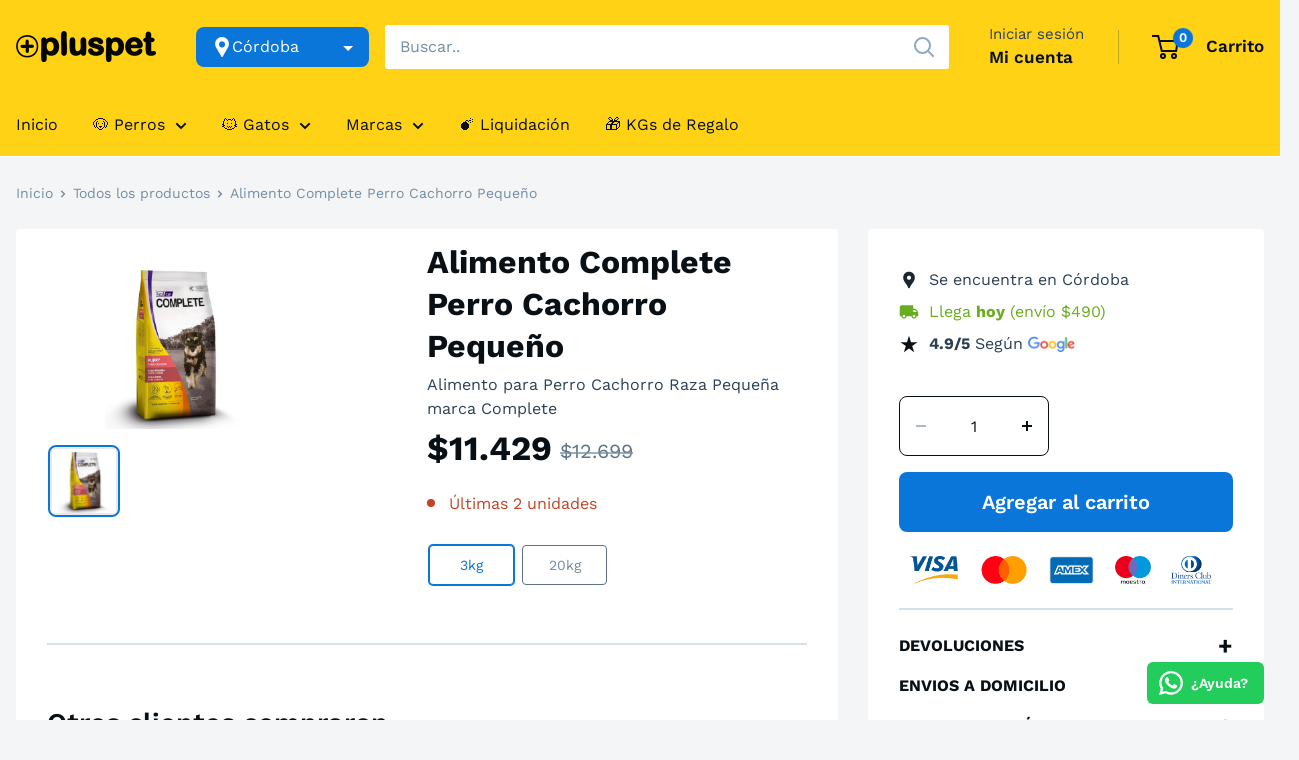

--- FILE ---
content_type: text/html; charset=utf-8
request_url: https://cordoba.pluspet.com.ar/products/perro-alimento-cachorro-complete-rp
body_size: 36560
content:
<!doctype html>

<html class="no-js" lang="es">
  <head>
    <meta charset="utf-8">
    <meta name="viewport" content="width=device-width, initial-scale=1.0, height=device-height, minimum-scale=1.0, maximum-scale=1.0">
    <meta name="theme-color" content="#0b76da"><title>Alimento Complete Perro Cachorro Pequeño
</title><meta name="description" content="Alimento para Perro Cachorro Raza Pequeña marca Complete"><link rel="canonical" href="https://cordoba.pluspet.com.ar/products/perro-alimento-cachorro-complete-rp"><link rel="shortcut icon" href="//cordoba.pluspet.com.ar/cdn/shop/files/favicon-negro_96x96.png?v=1757603288" type="image/png"><link rel="preload" as="style" href="//cordoba.pluspet.com.ar/cdn/shop/t/40/assets/theme.css?v=64449718445799581041706559901">
    <link rel="preload" as="script" href="//cordoba.pluspet.com.ar/cdn/shop/t/40/assets/theme.js?v=25609446645865743071706559901">
    <link rel="preconnect" href="https://cdn.shopify.com">
    <link rel="preconnect" href="https://fonts.shopifycdn.com">
    <link rel="dns-prefetch" href="https://productreviews.shopifycdn.com">
    <link rel="dns-prefetch" href="https://ajax.googleapis.com">
    <link rel="dns-prefetch" href="https://maps.googleapis.com">
    <link rel="dns-prefetch" href="https://maps.gstatic.com">

    <meta property="og:type" content="product">
  <meta property="og:title" content="Alimento Complete Perro Cachorro Pequeño"><meta property="og:image" content="http://cordoba.pluspet.com.ar/cdn/shop/files/alimento-complete-perro-cachorro-raza-pequena-01.jpg?v=1756908819">
    <meta property="og:image:secure_url" content="https://cordoba.pluspet.com.ar/cdn/shop/files/alimento-complete-perro-cachorro-raza-pequena-01.jpg?v=1756908819">
    <meta property="og:image:width" content="1080">
    <meta property="og:image:height" content="1080"><meta property="product:price:amount" content="11.429">
  <meta property="product:price:currency" content="ARS"><meta property="og:description" content="Alimento para Perro Cachorro Raza Pequeña marca Complete"><meta property="og:url" content="https://cordoba.pluspet.com.ar/products/perro-alimento-cachorro-complete-rp">
<meta property="og:site_name" content="PlusPet"><meta name="twitter:card" content="summary"><meta name="twitter:title" content="Alimento Complete Perro Cachorro Pequeño">
  <meta name="twitter:description" content="Alimento para Perro Cachorro Raza Pequeña marca Complete">
  <meta name="twitter:image" content="https://cordoba.pluspet.com.ar/cdn/shop/files/alimento-complete-perro-cachorro-raza-pequena-01_600x600_crop_center.jpg?v=1756908819">
    <link rel="preload" href="//cordoba.pluspet.com.ar/cdn/fonts/work_sans/worksans_n4.b7973b3d07d0ace13de1b1bea9c45759cdbe12cf.woff2" as="font" type="font/woff2" crossorigin><link rel="preload" href="//cordoba.pluspet.com.ar/cdn/fonts/work_sans/worksans_n4.b7973b3d07d0ace13de1b1bea9c45759cdbe12cf.woff2" as="font" type="font/woff2" crossorigin><style>
  @font-face {
  font-family: "Work Sans";
  font-weight: 400;
  font-style: normal;
  font-display: swap;
  src: url("//cordoba.pluspet.com.ar/cdn/fonts/work_sans/worksans_n4.b7973b3d07d0ace13de1b1bea9c45759cdbe12cf.woff2") format("woff2"),
       url("//cordoba.pluspet.com.ar/cdn/fonts/work_sans/worksans_n4.cf5ceb1e6d373a9505e637c1aff0a71d0959556d.woff") format("woff");
}

  @font-face {
  font-family: "Work Sans";
  font-weight: 400;
  font-style: normal;
  font-display: swap;
  src: url("//cordoba.pluspet.com.ar/cdn/fonts/work_sans/worksans_n4.b7973b3d07d0ace13de1b1bea9c45759cdbe12cf.woff2") format("woff2"),
       url("//cordoba.pluspet.com.ar/cdn/fonts/work_sans/worksans_n4.cf5ceb1e6d373a9505e637c1aff0a71d0959556d.woff") format("woff");
}

@font-face {
  font-family: "Work Sans";
  font-weight: 600;
  font-style: normal;
  font-display: swap;
  src: url("//cordoba.pluspet.com.ar/cdn/fonts/work_sans/worksans_n6.75811c3bd5161ea6e3ceb2d48ca889388f9bd5fe.woff2") format("woff2"),
       url("//cordoba.pluspet.com.ar/cdn/fonts/work_sans/worksans_n6.defcf26f28f3fa3df4555714d3f2e0f1217d7772.woff") format("woff");
}

@font-face {
  font-family: "Work Sans";
  font-weight: 400;
  font-style: italic;
  font-display: swap;
  src: url("//cordoba.pluspet.com.ar/cdn/fonts/work_sans/worksans_i4.16ff51e3e71fc1d09ff97b9ff9ccacbeeb384ec4.woff2") format("woff2"),
       url("//cordoba.pluspet.com.ar/cdn/fonts/work_sans/worksans_i4.ed4a1418cba5b7f04f79e4d5c8a5f1a6bd34f23b.woff") format("woff");
}


  @font-face {
  font-family: "Work Sans";
  font-weight: 700;
  font-style: normal;
  font-display: swap;
  src: url("//cordoba.pluspet.com.ar/cdn/fonts/work_sans/worksans_n7.e2cf5bd8f2c7e9d30c030f9ea8eafc69f5a92f7b.woff2") format("woff2"),
       url("//cordoba.pluspet.com.ar/cdn/fonts/work_sans/worksans_n7.20f1c80359e7f7b4327b81543e1acb5c32cd03cd.woff") format("woff");
}

  @font-face {
  font-family: "Work Sans";
  font-weight: 400;
  font-style: italic;
  font-display: swap;
  src: url("//cordoba.pluspet.com.ar/cdn/fonts/work_sans/worksans_i4.16ff51e3e71fc1d09ff97b9ff9ccacbeeb384ec4.woff2") format("woff2"),
       url("//cordoba.pluspet.com.ar/cdn/fonts/work_sans/worksans_i4.ed4a1418cba5b7f04f79e4d5c8a5f1a6bd34f23b.woff") format("woff");
}

  @font-face {
  font-family: "Work Sans";
  font-weight: 700;
  font-style: italic;
  font-display: swap;
  src: url("//cordoba.pluspet.com.ar/cdn/fonts/work_sans/worksans_i7.7cdba6320b03c03dcaa365743a4e0e729fe97e54.woff2") format("woff2"),
       url("//cordoba.pluspet.com.ar/cdn/fonts/work_sans/worksans_i7.42a9f4016982495f4c0b0fb3dc64cf8f2d0c3eaa.woff") format("woff");
}


  :root {
    --default-text-font-size : 15px;
    --base-text-font-size    : 16px;
    --heading-font-family    : "Work Sans", sans-serif;
    --heading-font-weight    : 400;
    --heading-font-style     : normal;
    --text-font-family       : "Work Sans", sans-serif;
    --text-font-weight       : 400;
    --text-font-style        : normal;
    --text-font-bolder-weight: 600;
    --text-link-decoration   : normal;

    --text-color               : #758da3;
    --text-color-rgb           : 117, 141, 163;
    --heading-color            : #081016;
    --border-color             : #ffffff;
    --border-color-rgb         : 255, 255, 255;
    --form-border-color        : #f2f2f2;
    --accent-color             : #0b76da;
    --accent-color-rgb         : 11, 118, 218;
    --link-color               : #0b76da;
    --link-color-hover         : #074f91;
    --background               : #f3f5f6;
    --secondary-background     : #ffffff;
    --secondary-background-rgb : 255, 255, 255;
    --accent-background        : rgba(11, 118, 218, 0.08);

    --input-background: #ffffff;

    --error-color       : #c34322;
    --error-background  : rgba(195, 67, 34, 0.07);
    --success-color     : #68ad1f;
    --success-background: rgba(104, 173, 31, 0.11);

    --primary-button-background      : #0b76da;
    --primary-button-background-rgb  : 11, 118, 218;
    --primary-button-text-color      : #ffffff;
    --secondary-button-background    : #e7f3fe;
    --secondary-button-background-rgb: 231, 243, 254;
    --secondary-button-text-color    : #ffffff;

    --header-background      : #ffd216;
    --header-text-color      : #081016;
    --header-light-text-color: #2b4054;
    --header-border-color    : rgba(43, 64, 84, 0.3);
    --header-accent-color    : #8bc4f9;

    --footer-background-color:    #f3f5f6;
    --footer-heading-text-color:  #1e2d7d;
    --footer-body-text-color:     #677279;
    --footer-body-text-color-rgb: 103, 114, 121;
    --footer-accent-color:        #1c91ff;
    --footer-accent-color-rgb:    28, 145, 255;
    --footer-border:              1px solid var(--border-color);
    
    --flickity-arrow-color: #cccccc;--product-on-sale-accent           : #c34322;
    --product-on-sale-accent-rgb       : 195, 67, 34;
    --product-on-sale-color            : #ffffff;
    --product-in-stock-color           : #081016;
    --product-low-stock-color          : #c34322;
    --product-sold-out-color           : #758da3;
    --product-custom-label-1-background: #c5e1fc;
    --product-custom-label-1-color     : #000000;
    --product-custom-label-2-background: #081016;
    --product-custom-label-2-color     : #ffffff;
    --product-review-star-color        : #ffbd00;

    --mobile-container-gutter : 16px;
    --desktop-container-gutter: 16px;

    /* Shopify related variables */
    --payment-terms-background-color: #f3f5f6;
  }
</style>

<script>
  // IE11 does not have support for CSS variables, so we have to polyfill them
  if (!(((window || {}).CSS || {}).supports && window.CSS.supports('(--a: 0)'))) {
    const script = document.createElement('script');
    script.type = 'text/javascript';
    script.src = 'https://cdn.jsdelivr.net/npm/css-vars-ponyfill@2';
    script.onload = function() {
      cssVars({});
    };

    document.getElementsByTagName('head')[0].appendChild(script);
  }
</script>


    <script>window.performance && window.performance.mark && window.performance.mark('shopify.content_for_header.start');</script><meta name="facebook-domain-verification" content="jpqq9qza7lfxsxf1cjh3dt58quztio">
<meta id="shopify-digital-wallet" name="shopify-digital-wallet" content="/55062528170/digital_wallets/dialog">
<link rel="alternate" type="application/json+oembed" href="https://cordoba.pluspet.com.ar/products/perro-alimento-cachorro-complete-rp.oembed">
<script async="async" src="/checkouts/internal/preloads.js?locale=es-AR"></script>
<script id="shopify-features" type="application/json">{"accessToken":"bfc99dc002c4884e3025dd55b25f8ee6","betas":["rich-media-storefront-analytics"],"domain":"cordoba.pluspet.com.ar","predictiveSearch":true,"shopId":55062528170,"locale":"es"}</script>
<script>var Shopify = Shopify || {};
Shopify.shop = "pluspet-cordoba.myshopify.com";
Shopify.locale = "es";
Shopify.currency = {"active":"ARS","rate":"1.0"};
Shopify.country = "AR";
Shopify.theme = {"name":"(VERSION 4.2.3) WAREHOUSE DEV (LIVE)","id":133631312042,"schema_name":"Warehouse","schema_version":"4.2.3","theme_store_id":null,"role":"main"};
Shopify.theme.handle = "null";
Shopify.theme.style = {"id":null,"handle":null};
Shopify.cdnHost = "cordoba.pluspet.com.ar/cdn";
Shopify.routes = Shopify.routes || {};
Shopify.routes.root = "/";</script>
<script type="module">!function(o){(o.Shopify=o.Shopify||{}).modules=!0}(window);</script>
<script>!function(o){function n(){var o=[];function n(){o.push(Array.prototype.slice.apply(arguments))}return n.q=o,n}var t=o.Shopify=o.Shopify||{};t.loadFeatures=n(),t.autoloadFeatures=n()}(window);</script>
<script id="shop-js-analytics" type="application/json">{"pageType":"product"}</script>
<script defer="defer" async type="module" src="//cordoba.pluspet.com.ar/cdn/shopifycloud/shop-js/modules/v2/client.init-shop-cart-sync_-aut3ZVe.es.esm.js"></script>
<script defer="defer" async type="module" src="//cordoba.pluspet.com.ar/cdn/shopifycloud/shop-js/modules/v2/chunk.common_jR-HGkUL.esm.js"></script>
<script type="module">
  await import("//cordoba.pluspet.com.ar/cdn/shopifycloud/shop-js/modules/v2/client.init-shop-cart-sync_-aut3ZVe.es.esm.js");
await import("//cordoba.pluspet.com.ar/cdn/shopifycloud/shop-js/modules/v2/chunk.common_jR-HGkUL.esm.js");

  window.Shopify.SignInWithShop?.initShopCartSync?.({"fedCMEnabled":true,"windoidEnabled":true});

</script>
<script>(function() {
  var isLoaded = false;
  function asyncLoad() {
    if (isLoaded) return;
    isLoaded = true;
    var urls = ["https:\/\/configs.carthike.com\/carthike.js?shop=pluspet-cordoba.myshopify.com"];
    for (var i = 0; i < urls.length; i++) {
      var s = document.createElement('script');
      s.type = 'text/javascript';
      s.async = true;
      s.src = urls[i];
      var x = document.getElementsByTagName('script')[0];
      x.parentNode.insertBefore(s, x);
    }
  };
  if(window.attachEvent) {
    window.attachEvent('onload', asyncLoad);
  } else {
    window.addEventListener('load', asyncLoad, false);
  }
})();</script>
<script id="__st">var __st={"a":55062528170,"offset":-10800,"reqid":"131206e6-f044-44d6-a127-7c6a69253d11-1768976754","pageurl":"cordoba.pluspet.com.ar\/products\/perro-alimento-cachorro-complete-rp","u":"e5b5e3c07bc7","p":"product","rtyp":"product","rid":6761499623594};</script>
<script>window.ShopifyPaypalV4VisibilityTracking = true;</script>
<script id="captcha-bootstrap">!function(){'use strict';const t='contact',e='account',n='new_comment',o=[[t,t],['blogs',n],['comments',n],[t,'customer']],c=[[e,'customer_login'],[e,'guest_login'],[e,'recover_customer_password'],[e,'create_customer']],r=t=>t.map((([t,e])=>`form[action*='/${t}']:not([data-nocaptcha='true']) input[name='form_type'][value='${e}']`)).join(','),a=t=>()=>t?[...document.querySelectorAll(t)].map((t=>t.form)):[];function s(){const t=[...o],e=r(t);return a(e)}const i='password',u='form_key',d=['recaptcha-v3-token','g-recaptcha-response','h-captcha-response',i],f=()=>{try{return window.sessionStorage}catch{return}},m='__shopify_v',_=t=>t.elements[u];function p(t,e,n=!1){try{const o=window.sessionStorage,c=JSON.parse(o.getItem(e)),{data:r}=function(t){const{data:e,action:n}=t;return t[m]||n?{data:e,action:n}:{data:t,action:n}}(c);for(const[e,n]of Object.entries(r))t.elements[e]&&(t.elements[e].value=n);n&&o.removeItem(e)}catch(o){console.error('form repopulation failed',{error:o})}}const l='form_type',E='cptcha';function T(t){t.dataset[E]=!0}const w=window,h=w.document,L='Shopify',v='ce_forms',y='captcha';let A=!1;((t,e)=>{const n=(g='f06e6c50-85a8-45c8-87d0-21a2b65856fe',I='https://cdn.shopify.com/shopifycloud/storefront-forms-hcaptcha/ce_storefront_forms_captcha_hcaptcha.v1.5.2.iife.js',D={infoText:'Protegido por hCaptcha',privacyText:'Privacidad',termsText:'Términos'},(t,e,n)=>{const o=w[L][v],c=o.bindForm;if(c)return c(t,g,e,D).then(n);var r;o.q.push([[t,g,e,D],n]),r=I,A||(h.body.append(Object.assign(h.createElement('script'),{id:'captcha-provider',async:!0,src:r})),A=!0)});var g,I,D;w[L]=w[L]||{},w[L][v]=w[L][v]||{},w[L][v].q=[],w[L][y]=w[L][y]||{},w[L][y].protect=function(t,e){n(t,void 0,e),T(t)},Object.freeze(w[L][y]),function(t,e,n,w,h,L){const[v,y,A,g]=function(t,e,n){const i=e?o:[],u=t?c:[],d=[...i,...u],f=r(d),m=r(i),_=r(d.filter((([t,e])=>n.includes(e))));return[a(f),a(m),a(_),s()]}(w,h,L),I=t=>{const e=t.target;return e instanceof HTMLFormElement?e:e&&e.form},D=t=>v().includes(t);t.addEventListener('submit',(t=>{const e=I(t);if(!e)return;const n=D(e)&&!e.dataset.hcaptchaBound&&!e.dataset.recaptchaBound,o=_(e),c=g().includes(e)&&(!o||!o.value);(n||c)&&t.preventDefault(),c&&!n&&(function(t){try{if(!f())return;!function(t){const e=f();if(!e)return;const n=_(t);if(!n)return;const o=n.value;o&&e.removeItem(o)}(t);const e=Array.from(Array(32),(()=>Math.random().toString(36)[2])).join('');!function(t,e){_(t)||t.append(Object.assign(document.createElement('input'),{type:'hidden',name:u})),t.elements[u].value=e}(t,e),function(t,e){const n=f();if(!n)return;const o=[...t.querySelectorAll(`input[type='${i}']`)].map((({name:t})=>t)),c=[...d,...o],r={};for(const[a,s]of new FormData(t).entries())c.includes(a)||(r[a]=s);n.setItem(e,JSON.stringify({[m]:1,action:t.action,data:r}))}(t,e)}catch(e){console.error('failed to persist form',e)}}(e),e.submit())}));const S=(t,e)=>{t&&!t.dataset[E]&&(n(t,e.some((e=>e===t))),T(t))};for(const o of['focusin','change'])t.addEventListener(o,(t=>{const e=I(t);D(e)&&S(e,y())}));const B=e.get('form_key'),M=e.get(l),P=B&&M;t.addEventListener('DOMContentLoaded',(()=>{const t=y();if(P)for(const e of t)e.elements[l].value===M&&p(e,B);[...new Set([...A(),...v().filter((t=>'true'===t.dataset.shopifyCaptcha))])].forEach((e=>S(e,t)))}))}(h,new URLSearchParams(w.location.search),n,t,e,['guest_login'])})(!0,!0)}();</script>
<script integrity="sha256-4kQ18oKyAcykRKYeNunJcIwy7WH5gtpwJnB7kiuLZ1E=" data-source-attribution="shopify.loadfeatures" defer="defer" src="//cordoba.pluspet.com.ar/cdn/shopifycloud/storefront/assets/storefront/load_feature-a0a9edcb.js" crossorigin="anonymous"></script>
<script data-source-attribution="shopify.dynamic_checkout.dynamic.init">var Shopify=Shopify||{};Shopify.PaymentButton=Shopify.PaymentButton||{isStorefrontPortableWallets:!0,init:function(){window.Shopify.PaymentButton.init=function(){};var t=document.createElement("script");t.src="https://cordoba.pluspet.com.ar/cdn/shopifycloud/portable-wallets/latest/portable-wallets.es.js",t.type="module",document.head.appendChild(t)}};
</script>
<script data-source-attribution="shopify.dynamic_checkout.buyer_consent">
  function portableWalletsHideBuyerConsent(e){var t=document.getElementById("shopify-buyer-consent"),n=document.getElementById("shopify-subscription-policy-button");t&&n&&(t.classList.add("hidden"),t.setAttribute("aria-hidden","true"),n.removeEventListener("click",e))}function portableWalletsShowBuyerConsent(e){var t=document.getElementById("shopify-buyer-consent"),n=document.getElementById("shopify-subscription-policy-button");t&&n&&(t.classList.remove("hidden"),t.removeAttribute("aria-hidden"),n.addEventListener("click",e))}window.Shopify?.PaymentButton&&(window.Shopify.PaymentButton.hideBuyerConsent=portableWalletsHideBuyerConsent,window.Shopify.PaymentButton.showBuyerConsent=portableWalletsShowBuyerConsent);
</script>
<script data-source-attribution="shopify.dynamic_checkout.cart.bootstrap">document.addEventListener("DOMContentLoaded",(function(){function t(){return document.querySelector("shopify-accelerated-checkout-cart, shopify-accelerated-checkout")}if(t())Shopify.PaymentButton.init();else{new MutationObserver((function(e,n){t()&&(Shopify.PaymentButton.init(),n.disconnect())})).observe(document.body,{childList:!0,subtree:!0})}}));
</script>

<script>window.performance && window.performance.mark && window.performance.mark('shopify.content_for_header.end');</script>

    <link rel="stylesheet" href="//cordoba.pluspet.com.ar/cdn/shop/t/40/assets/theme.css?v=64449718445799581041706559901">

    
  <script type="application/ld+json">
  {
    "@context": "https://schema.org",
    "@type": "Product",
    "productID": 6761499623594,
    "offers": [{
          "@type": "Offer",
          "name": "3kg",
          "availability":"https://schema.org/InStock",
          "price": 11429.0,
          "priceCurrency": "ARS",
          "priceValidUntil": "2026-01-31","sku": "443",
            "gtin13": "7798098847814",
          "url": "/products/perro-alimento-cachorro-complete-rp?variant=40372444102826"
        },
{
          "@type": "Offer",
          "name": "20kg",
          "availability":"https://schema.org/InStock",
          "price": 55809.0,
          "priceCurrency": "ARS",
          "priceValidUntil": "2026-01-31","sku": "444",
            "gtin13": "7798098847814",
          "url": "/products/perro-alimento-cachorro-complete-rp?variant=40372444168362"
        }
],"aggregateRating": {
        "@type": "AggregateRating",
        "ratingValue": "5.00",
        "reviewCount": "4",
        "worstRating": "",
        "bestRating": ""
      },"brand": {
      "@type": "Brand",
      "name": "Complete"
    },
    "name": "Alimento Complete Perro Cachorro Pequeño",
    "description": "Alimento para Perro Cachorro Raza Pequeña marca Complete",
    "category": "Alimento Perro Cachorro",
    "url": "/products/perro-alimento-cachorro-complete-rp",
    "sku": "443",
    "image": {
      "@type": "ImageObject",
      "url": "https://cordoba.pluspet.com.ar/cdn/shop/files/alimento-complete-perro-cachorro-raza-pequena-01.jpg?v=1756908819&width=1024",
      "image": "https://cordoba.pluspet.com.ar/cdn/shop/files/alimento-complete-perro-cachorro-raza-pequena-01.jpg?v=1756908819&width=1024",
      "name": "",
      "width": "1024",
      "height": "1024"
    }
  }
  </script>



  <script type="application/ld+json">
  {
    "@context": "https://schema.org",
    "@type": "BreadcrumbList",
  "itemListElement": [{
      "@type": "ListItem",
      "position": 1,
      "name": "Inicio",
      "item": "https://cordoba.pluspet.com.ar"
    },{
          "@type": "ListItem",
          "position": 2,
          "name": "Alimento Complete Perro Cachorro Pequeño",
          "item": "https://cordoba.pluspet.com.ar/products/perro-alimento-cachorro-complete-rp"
        }]
  }
  </script>



    <script>
      // This allows to expose several variables to the global scope, to be used in scripts
      window.theme = {
        pageType: "product",
        cartCount: 0,
        moneyFormat: "${{ amount_no_decimals_with_comma_separator }}",
        moneyWithCurrencyFormat: "${{ amount_no_decimals_with_comma_separator }}",
        currencyCodeEnabled: false,
        showDiscount: true,
        discountMode: "saving",
        cartType: "page"
      };

      window.routes = {
        rootUrl: "\/",
        rootUrlWithoutSlash: '',
        cartUrl: "\/cart",
        cartAddUrl: "\/cart\/add",
        cartChangeUrl: "\/cart\/change",
        searchUrl: "\/search",
        productRecommendationsUrl: "\/recommendations\/products"
      };

      window.languages = {
        productRegularPrice: "Precio habitual",
        productSalePrice: "Precio de venta",
        collectionOnSaleLabel: "🔥 Ahorrá {{savings}}",
        productFormUnavailable: "No disponible",
        productFormAddToCart: "Agregar",
        productFormPreOrder: "Reservar",
        productFormSoldOut: "Agotado",
        productAdded: "El producto ha sido añadido al carrito",
        productAddedShort: "Añadido !",
        shippingEstimatorNoResults: "No se pudo encontrar envío para su dirección.",
        shippingEstimatorOneResult: "Hay una tarifa de envío para su dirección :",
        shippingEstimatorMultipleResults: "Hay {{count}} tarifas de envío para su dirección :",
        shippingEstimatorErrors: "Hay algunos errores :"
      };

      document.documentElement.className = document.documentElement.className.replace('no-js', 'js');
    </script><script src="//cordoba.pluspet.com.ar/cdn/shop/t/40/assets/theme.js?v=25609446645865743071706559901" defer></script>
    <script src="//cordoba.pluspet.com.ar/cdn/shop/t/40/assets/custom.js?v=83789658176032549081726060274" defer></script><script>
        (function () {
          window.onpageshow = function() {
            // We force re-freshing the cart content onpageshow, as most browsers will serve a cache copy when hitting the
            // back button, which cause staled data
            document.documentElement.dispatchEvent(new CustomEvent('cart:refresh', {
              bubbles: true,
              detail: {scrollToTop: false}
            }));
          };
        })();
      </script><!-- BEGIN app block: shopify://apps/mercado-pago-antifraud-plus/blocks/embed-block/b19ea721-f94a-4308-bee5-0057c043bac5 -->
<!-- BEGIN app snippet: send-melidata-report --><script>
  const MLD_IS_DEV = false;
  const CART_TOKEN_KEY = 'cartToken';
  const USER_SESSION_ID_KEY = 'pf_user_session_id';
  const EVENT_TYPE = 'event';
  const MLD_PLATFORM_NAME = 'shopify';
  const PLATFORM_VERSION = '1.0.0';
  const MLD_PLUGIN_VERSION = '0.1.0';
  const NAVIGATION_DATA_PATH = 'pf/navigation_data';
  const MELIDATA_TRACKS_URL = 'https://api.mercadopago.com/v1/plugins/melidata/tracks';
  const BUSINESS_NAME = 'mercadopago';
  const MLD_MELI_SESSION_ID_KEY = 'meli_session_id';
  const EVENT_NAME = 'navigation_data'

  const SEND_MELIDATA_REPORT_NAME = MLD_IS_DEV ? 'send_melidata_report_test' : 'send_melidata_report';
  const SUCCESS_SENDING_MELIDATA_REPORT_VALUE = 'SUCCESS_SENDING_MELIDATA_REPORT';
  const FAILED_SENDING_MELIDATA_REPORT_VALUE = 'FAILED_SENDING_MELIDATA_REPORT';

  const userAgent = navigator.userAgent;
  const startTime = Date.now();
  const deviceId = sessionStorage.getItem(MLD_MELI_SESSION_ID_KEY) ?? '';
  const cartToken = localStorage.getItem(CART_TOKEN_KEY) ?? '';
  const userSessionId = generateUserSessionId();
  const shopId = __st?.a ?? '';
  const shopUrl = Shopify?.shop ?? '';
  const country = Shopify?.country ?? '';

  const siteIdMap = {
    BR: 'MLB',
    MX: 'MLM',
    CO: 'MCO',
    CL: 'MLC',
    UY: 'MLU',
    PE: 'MPE',
    AR: 'MLA',
  };

  function getSiteId() {
    return siteIdMap[country] ?? 'MLB';
  }

  function detectBrowser() {
    switch (true) {
      case /Edg/.test(userAgent):
        return 'Microsoft Edge';
      case /Chrome/.test(userAgent) && !/Edg/.test(userAgent):
        return 'Chrome';
      case /Firefox/.test(userAgent):
        return 'Firefox';
      case /Safari/.test(userAgent) && !/Chrome/.test(userAgent):
        return 'Safari';
      case /Opera/.test(userAgent) || /OPR/.test(userAgent):
        return 'Opera';
      case /Trident/.test(userAgent) || /MSIE/.test(userAgent):
        return 'Internet Explorer';
      case /Edge/.test(userAgent):
        return 'Microsoft Edge (Legacy)';
      default:
        return 'Unknown';
    }
  }

  function detectDevice() {
    switch (true) {
      case /android/i.test(userAgent):
        return '/mobile/android';
      case /iPad|iPhone|iPod/.test(userAgent):
        return '/mobile/ios';
      case /mobile/i.test(userAgent):
        return '/mobile';
      default:
        return '/web/desktop';
    }
  }

  function getPageTimeCount() {
    const endTime = Date.now();
    const timeSpent = endTime - startTime;
    return timeSpent;
  }

  function buildURLPath(fullUrl) {
    try {
      const url = new URL(fullUrl);
      return url.pathname;
    } catch (error) {
      return '';
    }
  }

  function generateUUID() {
    return 'pf-' + Date.now() + '-' + Math.random().toString(36).substring(2, 9);
  }

  function generateUserSessionId() {
    const uuid = generateUUID();
    const userSessionId = sessionStorage.getItem(USER_SESSION_ID_KEY);
    if (!userSessionId) {
      sessionStorage.setItem(USER_SESSION_ID_KEY, uuid);
      return uuid;
    }
    return userSessionId;
  }

  function sendMelidataReport() {
    try {
      const payload = {
        platform: {
          name: MLD_PLATFORM_NAME,
          version: PLATFORM_VERSION,
          uri: '/',
          location: '/',
        },
        plugin: {
          version: MLD_PLUGIN_VERSION,
        },
        user: {
          uid: userSessionId,
        },
        application: {
          business: BUSINESS_NAME,
          site_id: getSiteId(),
          version: PLATFORM_VERSION,
        },
        device: {
          platform: detectDevice(),
        },
        events: [
          {
            path: NAVIGATION_DATA_PATH,
            id: userSessionId,
            type: EVENT_TYPE,
            user_local_timestamp: new Date().toISOString(),
            metadata_type: EVENT_TYPE,
            metadata: {
              event: {
                element: 'window',
                action: 'load',
                target: 'body',
                label: EVENT_NAME,
              },
              configs: [
                {
                  config_name: 'page_time',
                  new_value: getPageTimeCount().toString(),
                },
                {
                  config_name: 'shop',
                  new_value: shopUrl,
                },
                {
                  config_name: 'shop_id',
                  new_value: String(shopId),
                },
                {
                  config_name: 'pf_user_session_id',
                  new_value: userSessionId,
                },
                {
                  config_name: 'current_page',
                  new_value: location.pathname,
                },
                {
                  config_name: 'last_page',
                  new_value: buildURLPath(document.referrer),
                },
                {
                  config_name: 'is_device_generated',
                  new_value: String(!!deviceId),
                },
                {
                  config_name: 'browser',
                  new_value: detectBrowser(),
                },
                {
                  config_name: 'cart_token',
                  new_value: cartToken.slice(1, -1),
                },
              ],
            },
          },
        ],
      };

      const success = navigator.sendBeacon(MELIDATA_TRACKS_URL, JSON.stringify(payload));
      if (success) {
        registerDatadogEvent(SEND_MELIDATA_REPORT_NAME, SUCCESS_SENDING_MELIDATA_REPORT_VALUE, `[${EVENT_NAME}]`, shopUrl);
      } else {
        registerDatadogEvent(SEND_MELIDATA_REPORT_NAME, FAILED_SENDING_MELIDATA_REPORT_VALUE, `[${EVENT_NAME}]`, shopUrl);
      }
    } catch (error) {
      registerDatadogEvent(SEND_MELIDATA_REPORT_NAME, FAILED_SENDING_MELIDATA_REPORT_VALUE, `[${EVENT_NAME}]: ${error}`, shopUrl);
    }
  }
  window.addEventListener('beforeunload', sendMelidataReport);
</script><!-- END app snippet -->
<!-- END app block --><!-- BEGIN app block: shopify://apps/zapiet-pickup-delivery/blocks/app-embed/5599aff0-8af1-473a-a372-ecd72a32b4d5 -->









    <style>#storePickupApp .checkoutMethodContainer .ZapietLocations-List .locations {
    height: auto !important;
}</style>




<script type="text/javascript">
    var zapietTranslations = {};

    window.ZapietMethods = {"shipping":{"active":false,"enabled":false,"name":"Shipping","sort":1,"status":{"condition":"price","operator":"morethan","value":0,"enabled":true,"product_conditions":{"enabled":false,"value":"Delivery Only,Pickup Only","enable":false,"property":"tags","hide_button":false}},"button":{"type":"default","default":null,"hover":"","active":null}},"delivery":{"active":true,"enabled":true,"name":"Delivery","sort":2,"status":{"condition":"price","operator":"morethan","value":0,"enabled":true,"product_conditions":{"enabled":false,"value":"Pickup Only,Shipping Only","enable":false,"property":"tags","hide_button":false}},"button":{"type":"default","default":null,"hover":"","active":null}},"pickup":{"active":false,"enabled":true,"name":"Pickup","sort":3,"status":{"condition":"price","operator":"morethan","value":0,"enabled":true,"product_conditions":{"enabled":false,"value":"Delivery Only,Shipping Only","enable":false,"property":"tags","hide_button":false}},"button":{"type":"default","default":null,"hover":"","active":null}}}
    window.ZapietEvent = {
        listen: function(eventKey, callback) {
            if (!this.listeners) {
                this.listeners = [];
            }
            this.listeners.push({
                eventKey: eventKey,
                callback: callback
            });
        },
    };

    

    
        
        var language_settings = {"enable_app":true,"enable_geo_search_for_pickups":false,"pickup_region_filter_enabled":false,"pickup_region_filter_field":null,"currency":"ARS","weight_format":"kg","pickup.enable_map":false,"delivery_validation_method":"exact_postcode_matching","base_country_name":"Argentina","base_country_code":"AR","method_display_style":"default","default_method_display_style":"classic","date_format":"l, F j, Y","time_format":"HH:i","week_day_start":"Sun","pickup_address_format":"<span class=\"name\"><strong>{{company_name}}</strong></span><span class=\"address\">{{address_line_1}}<br />{{city}}, {{postal_code}}</span><span class=\"distance\">{{distance}}</span>{{more_information}}","rates_enabled":true,"payment_customization_enabled":false,"distance_format":"km","enable_delivery_address_autocompletion":false,"enable_delivery_current_location":false,"enable_pickup_address_autocompletion":false,"pickup_date_picker_enabled":true,"pickup_time_picker_enabled":true,"delivery_note_enabled":false,"delivery_note_required":false,"delivery_date_picker_enabled":true,"delivery_time_picker_enabled":true,"shipping.date_picker_enabled":false,"delivery_validate_cart":false,"pickup_validate_cart":false,"gmak":"","enable_checkout_locale":true,"enable_checkout_url":true,"disable_widget_for_digital_items":false,"disable_widget_for_product_handles":"gift-card","colors":{"widget_active_background_color":null,"widget_active_border_color":null,"widget_active_icon_color":null,"widget_active_text_color":null,"widget_inactive_background_color":null,"widget_inactive_border_color":null,"widget_inactive_icon_color":null,"widget_inactive_text_color":null},"delivery_validator":{"enabled":false,"show_on_page_load":true,"sticky":true},"checkout":{"delivery":{"discount_code":null,"prepopulate_shipping_address":true,"preselect_first_available_time":true},"pickup":{"discount_code":null,"prepopulate_shipping_address":true,"customer_phone_required":false,"preselect_first_location":true,"preselect_first_available_time":true},"shipping":{"discount_code":""}},"day_name_attribute_enabled":false,"methods":{"shipping":{"active":false,"enabled":false,"name":"Shipping","sort":1,"status":{"condition":"price","operator":"morethan","value":0,"enabled":true,"product_conditions":{"enabled":false,"value":"Delivery Only,Pickup Only","enable":false,"property":"tags","hide_button":false}},"button":{"type":"default","default":null,"hover":"","active":null}},"delivery":{"active":true,"enabled":true,"name":"Delivery","sort":2,"status":{"condition":"price","operator":"morethan","value":0,"enabled":true,"product_conditions":{"enabled":false,"value":"Pickup Only,Shipping Only","enable":false,"property":"tags","hide_button":false}},"button":{"type":"default","default":null,"hover":"","active":null}},"pickup":{"active":false,"enabled":true,"name":"Pickup","sort":3,"status":{"condition":"price","operator":"morethan","value":0,"enabled":true,"product_conditions":{"enabled":false,"value":"Delivery Only,Shipping Only","enable":false,"property":"tags","hide_button":false}},"button":{"type":"default","default":null,"hover":"","active":null}}},"translations":{"methods":{"shipping":"Envio","pickup":"Recogida","delivery":"Entrega"},"calendar":{"january":"Enero","february":"Febrero","march":"Marzo","april":"Abril","may":"Mayo","june":"junio","july":"Julio","august":"Agosto","september":"Septiembre","october":"Octubre","november":"Noviembre","december":"Diciembre","sunday":"dom","monday":"lun","tuesday":"mar","wednesday":"mie","thursday":"jue","friday":"vie","saturday":"sab","today":"","close":"","labelMonthNext":"Proximo mes","labelMonthPrev":"Mes anterior","labelMonthSelect":"Seleccione el mes","labelYearSelect":"seleccione el año","and":"y","between":"entre"},"pickup":{"checkout_button":"Continuar","location_label":"Selecionar ubicación","could_not_find_location":"Lo sentimos, no hemos encontrado su ubicación","datepicker_label":"Selecciona día y horario","datepicker_placeholder":"Selecciona día y horario","date_time_output":"{{DATE}} en {{TIME}}","location_placeholder":"Ingresá tu código postal","filter_by_region_placeholder":"Filtrar por región","heading":"Retiro en Depósito","note":"","max_order_total":"El valor máximo de pedido para la recolección es $0,00","max_order_weight":"El peso máximo de pedido para la recolección es {{ weight }}","min_order_total":"El valor mínimo de pedido para la recolección es $0,00","min_order_weight":"El peso mínimo de pedido para la recolección es {{ weight }}","more_information":"Más información","no_date_time_selected":"Por favor selecioná día y horario","method_not_available":"No disponible","no_locations_found":"Lo sentimos, no hemos encontrado ninguna dirección","no_locations_region":"Sorry, pickup is not available in your region.","cart_eligibility_error":"","opening_hours":"Horario disponible","locations_found":"","preselect_first_available_time":"Seleccione una hora","dates_not_available":"Lo sentimos, sus artículos no están actualmente disponibles para ser retirados.","location_error":"Please select a pickup location.","checkout_error":"☝🏼 Por favor, seleccioná día y horario para retirar tu pedido antes de continuar."},"delivery":{"checkout_button":"Continuar","could_not_find_location":"Lo sentimos, no hemos encontrado su ubicación","datepicker_label":"Seleccioná día y horario","datepicker_placeholder":"Seleccioná día y horario","date_time_output":"{{DATE}} entre {{SLOT_START_TIME}} y {{SLOT_END_TIME}}","delivery_note_label":"Please enter delivery instructions (optional)","delivery_validator_button_label":"Buscar","delivery_validator_eligible_button_label":"Seguir comprando","delivery_validator_eligible_button_link":"#","delivery_validator_eligible_content":"Para comenzar a comprar simplemente haga clic en el botón de abajo","delivery_validator_eligible_heading":"¡Genial, hacemos envíos a su área!","delivery_validator_error_button_label":"Seguir comprando","delivery_validator_error_button_link":"#","delivery_validator_error_content":"Lo sentimos, parece que hemos encontrado un error inesperado. Inténtelo de nuevo.","delivery_validator_error_heading":"Ha ocurrido un error","delivery_validator_not_eligible_button_label":"Seguir comprando","delivery_validator_not_eligible_button_link":"#","delivery_validator_not_eligible_content":"Eres más que bienvenido a seguir navegando por nuestra tienda","delivery_validator_not_eligible_heading":"Lo sentimos, no hacemos envíos a su área","delivery_validator_placeholder":"Introduzca su código postal...","delivery_validator_prelude":"¿Entregamos?","available":"Genial! Ahora seleccioná día y horario de entrega","heading":"Envío a domicilio","note":"","max_order_total":"El valor máximo de pedido para la entrega es $0,00","max_order_weight":"El peso máximo de pedido para la entrega es {{ weight }}","min_order_total":"El valor mínimo de pedido para la entrega es $0,00","min_order_weight":"El peso mínimo de pedido para la entrega es {{ weight }}","delivery_note_error":"Please enter delivery instructions","no_date_time_selected":"Por favor, seleccioná día y horario de entrega","method_not_available":"No disponible","cart_eligibility_error":"Lo sentimos, pero el articulo seleccionado no esta disponible para entrega","delivery_note_label_required":"Please enter delivery instructions (required)","location_placeholder":"Ingresá tu código postal","preselect_first_available_time":"Seleccione una hora","not_available":"Lamentablemente no realizamos entregas en tu zona","dates_not_available":"Lo sentimos, sus artículos no están actualmente disponibles para su entrega.","checkout_error":"☝🏼 Ingresá tu código postal, presioná la lupa y seleccioná día y horario de entrega antes de continuar."},"shipping":{"checkout_button":"Continuar","datepicker_placeholder":"Por favor seleccione la fecha de envío","heading":"Envio","note":"Porfavor click para continuar","max_order_total":"El valor máximo de pedido para el envío es $0,00","max_order_weight":"El peso máximo de pedido para el envío es {{ weight }}","min_order_total":"El valor mínimo de pedido para el envío es $0,00","min_order_weight":"El peso mínimo de pedido para el envío es {{ weight }}","method_not_available":"No disponible","cart_eligibility_error":"Lo sentimos, el envío no está disponible para los artículos seleccionados.","checkout_error":"Por favor seleccione la fecha de envío"},"widget":{"zapiet_id_error":"Hubo un problema. Intentalo nuevamente","attributes_error":"Hubo un problema. Intentalo nuevamente","no_delivery_options_available":"No hay opciones de entrega disponibles para sus productos","no_checkout_method_error":"Por favor, seleccione una opción de entrega","sms_consent":"Me gustaría recibir notificaciones por SMS sobre actualizaciones de mi pedido.","daily_limits_modal_title":"Algunos artículos en su carrito no están disponibles para la fecha seleccionada.","daily_limits_modal_description":"Selecciona una fecha diferente o ajusta tu carrito.","daily_limits_modal_close_button":"Revisar productos","daily_limits_modal_change_date_button":"Cambiar fecha"},"order_status":{"pickup_details_heading":"Detalles de recogida","pickup_details_text":"Su pedido estará listo para ser recogido en nuestra ubicación de {{ Pickup-Location-Company }}{% if Pickup-Date %} el {{ Pickup-Date | date: \"%A, %d %B\" }} {% if Pickup-Time %}a las {{ Pickup-Time }}{% endif %}{% endif %}","delivery_details_heading":"Detalles de entrega","delivery_details_text":"Su pedido será entregado localmente por nuestro equipo{% if Delivery-Date %} el {{ Delivery-Date | date: \"%A, %d %B\" }}{% if Delivery-Time %} entre las {{ Delivery-Time }}{% endif %}{% endif %}","shipping_details_heading":"Detalles de envío","shipping_details_text":"Su pedido llegará pronto{% if Shipping-Date %} el {{ Shipping-Date | date: \"%A, %d %B\" }}{% endif %}"},"product_widget":{"title":"Opciones de entrega y recogida:","pickup_at":"Recogida en {{ location }}","ready_for_collection":"Listo para recoger desde","on":"en","view_all_stores":"Ver todas las tiendas","pickup_not_available_item":"Recogida no disponible para este artículo","delivery_not_available_location":"Entrega no disponible en {{ postal_code }}","delivered_by":"Entregado por {{ date }}","delivered_today":"Entregado hoy","change":"Cambiar","tomorrow":"mañana","today":"hoy","delivery_to":"Entrega en {{ postal_code }}","showing_options_for":"Mostrando opciones para {{ postal_code }}","modal_heading":"Seleccione una tienda para recoger","modal_subheading":"Mostrando tiendas cerca de {{ postal_code }}","show_opening_hours":"Mostrar horario de apertura","hide_opening_hours":"Ocultar horario de apertura","closed":"Cerrado","input_placeholder":"Ingrese su código postal","input_button":"Comprobar","input_error":"Agregue un código postal para comprobar las opciones de entrega y recogida disponibles.","pickup_available":"Recogida disponible","not_available":"No disponible","select":"Seleccionar","selected":"Seleccionado","find_a_store":"Encontrar una tienda"},"shipping_language_code":"es","delivery_language_code":"es","pickup_language_code":"es"},"default_language":"es","region":"us-2","api_region":"api-us","enable_zapiet_id_all_items":false,"widget_restore_state_on_load":false,"draft_orders_enabled":false,"preselect_checkout_method":true,"widget_show_could_not_locate_div_error":true,"checkout_extension_enabled":false,"show_pickup_consent_checkbox":false,"show_delivery_consent_checkbox":false,"subscription_paused":false,"pickup_note_enabled":false,"pickup_note_required":false,"shipping_note_enabled":false,"shipping_note_required":false};
        zapietTranslations["es"] = language_settings.translations;
    
        
        var language_settings = {"enable_app":true,"enable_geo_search_for_pickups":false,"pickup_region_filter_enabled":false,"pickup_region_filter_field":null,"currency":"ARS","weight_format":"kg","pickup.enable_map":false,"delivery_validation_method":"exact_postcode_matching","base_country_name":"Argentina","base_country_code":"AR","method_display_style":"default","default_method_display_style":"classic","date_format":"l, F j, Y","time_format":"HH:i","week_day_start":"Sun","pickup_address_format":"<span class=\"name\"><strong>{{company_name}}</strong></span><span class=\"address\">{{address_line_1}}<br />{{city}}, {{postal_code}}</span><span class=\"distance\">{{distance}}</span>{{more_information}}","rates_enabled":true,"payment_customization_enabled":false,"distance_format":"km","enable_delivery_address_autocompletion":false,"enable_delivery_current_location":false,"enable_pickup_address_autocompletion":false,"pickup_date_picker_enabled":true,"pickup_time_picker_enabled":true,"delivery_note_enabled":false,"delivery_note_required":false,"delivery_date_picker_enabled":true,"delivery_time_picker_enabled":true,"shipping.date_picker_enabled":false,"delivery_validate_cart":false,"pickup_validate_cart":false,"gmak":"","enable_checkout_locale":true,"enable_checkout_url":true,"disable_widget_for_digital_items":false,"disable_widget_for_product_handles":"gift-card","colors":{"widget_active_background_color":null,"widget_active_border_color":null,"widget_active_icon_color":null,"widget_active_text_color":null,"widget_inactive_background_color":null,"widget_inactive_border_color":null,"widget_inactive_icon_color":null,"widget_inactive_text_color":null},"delivery_validator":{"enabled":false,"show_on_page_load":true,"sticky":true},"checkout":{"delivery":{"discount_code":null,"prepopulate_shipping_address":true,"preselect_first_available_time":true},"pickup":{"discount_code":null,"prepopulate_shipping_address":true,"customer_phone_required":false,"preselect_first_location":true,"preselect_first_available_time":true},"shipping":{"discount_code":""}},"day_name_attribute_enabled":false,"methods":{"shipping":{"active":false,"enabled":false,"name":"Shipping","sort":1,"status":{"condition":"price","operator":"morethan","value":0,"enabled":true,"product_conditions":{"enabled":false,"value":"Delivery Only,Pickup Only","enable":false,"property":"tags","hide_button":false}},"button":{"type":"default","default":null,"hover":"","active":null}},"delivery":{"active":true,"enabled":true,"name":"Delivery","sort":2,"status":{"condition":"price","operator":"morethan","value":0,"enabled":true,"product_conditions":{"enabled":false,"value":"Pickup Only,Shipping Only","enable":false,"property":"tags","hide_button":false}},"button":{"type":"default","default":null,"hover":"","active":null}},"pickup":{"active":false,"enabled":true,"name":"Pickup","sort":3,"status":{"condition":"price","operator":"morethan","value":0,"enabled":true,"product_conditions":{"enabled":false,"value":"Delivery Only,Shipping Only","enable":false,"property":"tags","hide_button":false}},"button":{"type":"default","default":null,"hover":"","active":null}}},"translations":{"methods":{"shipping":"Shipping","pickup":"Pickups","delivery":"Delivery"},"calendar":{"january":"January","february":"February","march":"March","april":"April","may":"May","june":"June","july":"July","august":"August","september":"September","october":"October","november":"November","december":"December","sunday":"Sun","monday":"Mon","tuesday":"Tue","wednesday":"Wed","thursday":"Thu","friday":"Fri","saturday":"Sat","today":"","close":"","labelMonthNext":"Next month","labelMonthPrev":"Previous month","labelMonthSelect":"Select a month","labelYearSelect":"Select a year","and":"and","between":"between"},"pickup":{"heading":"Store Pickup","note":"","location_placeholder":"Enter your postal code ...","filter_by_region_placeholder":"Filter by state/province","location_label":"Choose a location.","datepicker_label":"Choose a date and time.","date_time_output":"{{DATE}} at {{TIME}}","datepicker_placeholder":"Choose a date and time.","locations_found":"Please select a pickup location:","no_locations_found":"Sorry, pickup is not available for your selected items.","no_locations_region":"Sorry, pickup is not available in your region.","no_date_time_selected":"Please select a date & time.","checkout_button":"Checkout","could_not_find_location":"Sorry, we could not find your location.","checkout_error":"Please select a date and time for pickup.","location_error":"Please select a pickup location.","more_information":"More information","opening_hours":"Opening hours","dates_not_available":"Sorry, your selected items are not currently available for pickup.","min_order_total":"Minimum order value for pickup is $0,00","min_order_weight":"Minimum order weight for pickup is {{ weight }}","max_order_total":"Maximum order value for pickup is $0,00","max_order_weight":"Maximum order weight for pickup is {{ weight }}","cart_eligibility_error":"Sorry, pickup is not available for your selected items.","preselect_first_available_time":"Select a time","method_not_available":"Not available","pickup_note_label":"Please enter pickup instructions (optional)","pickup_note_label_required":"Please enter pickup instructions (required)","pickup_note_error":"Please enter pickup instructions"},"delivery":{"heading":"Local Delivery","note":"Enter your postal code to check if you are eligible for local delivery:","location_placeholder":"Enter your postal code ...","datepicker_label":"Choose a date and time.","datepicker_placeholder":"Choose a date and time.","date_time_output":"{{DATE}} between {{SLOT_START_TIME}} and {{SLOT_END_TIME}}","available":"Great! You are eligible for delivery.","not_available":"Sorry, delivery is not available in your area.","no_date_time_selected":"Please select a date & time for delivery.","checkout_button":"Checkout","could_not_find_location":"Sorry, we could not find your location.","checkout_error":"Please enter a valid zipcode and select your preferred date and time for delivery.","cart_eligibility_error":"Sorry, delivery is not available for your selected items.","dates_not_available":"Sorry, your selected items are not currently available for delivery.","min_order_total":"Minimum order value for delivery is $0,00","min_order_weight":"Minimum order weight for delivery is {{ weight }}","max_order_total":"Maximum order value for delivery is $0,00","max_order_weight":"Maximum order weight for delivery is {{ weight }}","delivery_validator_prelude":"Do we deliver?","delivery_validator_placeholder":"Enter your postal code ...","delivery_validator_button_label":"Go","delivery_validator_eligible_heading":"Great, we deliver to your area!","delivery_validator_eligible_content":"To start shopping just click the button below","delivery_validator_eligible_button_label":"Continue shopping","delivery_validator_eligible_button_link":"#","delivery_validator_not_eligible_heading":"Sorry, we do not deliver to your area","delivery_validator_not_eligible_content":"You are more than welcome to continue browsing our store","delivery_validator_not_eligible_button_label":"Continue shopping","delivery_validator_not_eligible_button_link":"#","delivery_validator_error_heading":"An error occured","delivery_validator_error_content":"Sorry, it looks like we have encountered an unexpected error. Please try again.","delivery_validator_error_button_label":"Continue shopping","delivery_validator_error_button_link":"#","delivery_note_label":"Please enter delivery instructions (optional)","delivery_note_label_required":"Please enter delivery instructions (required)","delivery_note_error":"Please enter delivery instructions","preselect_first_available_time":"Select a time","method_not_available":"Not available"},"shipping":{"heading":"Shipping","note":"Please click the checkout button to continue.","checkout_button":"Checkout","datepicker_placeholder":"Choose a date.","checkout_error":"Please choose a date for shipping.","min_order_total":"Minimum order value for shipping is $0,00","min_order_weight":"Minimum order weight for shipping is {{ weight }}","max_order_total":"Maximum order value for shipping is $0,00","max_order_weight":"Maximum order weight for shipping is {{ weight }}","cart_eligibility_error":"Sorry, shipping is not available for your selected items.","method_not_available":"Not available","shipping_note_label":"Please enter shipping instructions (optional)","shipping_note_label_required":"Please enter shipping instructions (required)","shipping_note_error":"Please enter shipping instructions"},"widget":{"zapiet_id_error":"There was a problem adding the Zapiet ID to your cart","attributes_error":"There was a problem adding the attributes to your cart","no_checkout_method_error":"Please select a delivery option","no_delivery_options_available":"No delivery options are available for your products","daily_limits_modal_title":"Some items in your cart are unavailable for the selected date.","daily_limits_modal_description":"Select a different date or adjust your cart.","daily_limits_modal_close_button":"Review products","daily_limits_modal_change_date_button":"Change date","daily_limits_modal_out_of_stock_label":"Out of stock","daily_limits_modal_only_left_label":"Only {{ quantity }} left","sms_consent":"I would like to receive SMS notifications about my order updates."},"order_status":{"pickup_details_heading":"Pickup details","pickup_details_text":"Your order will be ready for collection at our {{ Pickup-Location-Company }} location{% if Pickup-Date %} on {{ Pickup-Date | date: \"%A, %d %B\" }}{% if Pickup-Time %} at {{ Pickup-Time }}{% endif %}{% endif %}","delivery_details_heading":"Delivery details","delivery_details_text":"Your order will be delivered locally by our team{% if Delivery-Date %} on the {{ Delivery-Date | date: \"%A, %d %B\" }}{% if Delivery-Time %} between {{ Delivery-Time }}{% endif %}{% endif %}","shipping_details_heading":"Shipping details","shipping_details_text":"Your order will arrive soon{% if Shipping-Date %} on the {{ Shipping-Date | date: \"%A, %d %B\" }}{% endif %}"},"product_widget":{"title":"Delivery and pickup options:","pickup_at":"Pickup at {{ location }}","ready_for_collection":"Ready for collection from","on":"on","view_all_stores":"View all stores","pickup_not_available_item":"Pickup not available for this item","delivery_not_available_location":"Delivery not available for {{ postal_code }}","delivered_by":"Delivered by {{ date }}","delivered_today":"Delivered today","change":"Change","tomorrow":"tomorrow","today":"today","delivery_to":"Delivery to {{ postal_code }}","showing_options_for":"Showing options for {{ postal_code }}","modal_heading":"Select a store for pickup","modal_subheading":"Showing stores near {{ postal_code }}","show_opening_hours":"Show opening hours","hide_opening_hours":"Hide opening hours","closed":"Closed","input_placeholder":"Enter your postal code","input_button":"Check","input_error":"Add a postal code to check available delivery and pickup options.","pickup_available":"Pickup available","not_available":"Not available","select":"Select","selected":"Selected","find_a_store":"Find a store"},"shipping_language_code":"en","delivery_language_code":"en-AU","pickup_language_code":"en-CA"},"default_language":"es","region":"us-2","api_region":"api-us","enable_zapiet_id_all_items":false,"widget_restore_state_on_load":false,"draft_orders_enabled":false,"preselect_checkout_method":true,"widget_show_could_not_locate_div_error":true,"checkout_extension_enabled":false,"show_pickup_consent_checkbox":false,"show_delivery_consent_checkbox":false,"subscription_paused":false,"pickup_note_enabled":false,"pickup_note_required":false,"shipping_note_enabled":false,"shipping_note_required":false};
        zapietTranslations["en"] = language_settings.translations;
    

    function initializeZapietApp() {
        var products = [];

        

        window.ZapietCachedSettings = {
            cached_config: {"enable_app":true,"enable_geo_search_for_pickups":false,"pickup_region_filter_enabled":false,"pickup_region_filter_field":null,"currency":"ARS","weight_format":"kg","pickup.enable_map":false,"delivery_validation_method":"exact_postcode_matching","base_country_name":"Argentina","base_country_code":"AR","method_display_style":"default","default_method_display_style":"classic","date_format":"l, F j, Y","time_format":"HH:i","week_day_start":"Sun","pickup_address_format":"<span class=\"name\"><strong>{{company_name}}</strong></span><span class=\"address\">{{address_line_1}}<br />{{city}}, {{postal_code}}</span><span class=\"distance\">{{distance}}</span>{{more_information}}","rates_enabled":true,"payment_customization_enabled":false,"distance_format":"km","enable_delivery_address_autocompletion":false,"enable_delivery_current_location":false,"enable_pickup_address_autocompletion":false,"pickup_date_picker_enabled":true,"pickup_time_picker_enabled":true,"delivery_note_enabled":false,"delivery_note_required":false,"delivery_date_picker_enabled":true,"delivery_time_picker_enabled":true,"shipping.date_picker_enabled":false,"delivery_validate_cart":false,"pickup_validate_cart":false,"gmak":"","enable_checkout_locale":true,"enable_checkout_url":true,"disable_widget_for_digital_items":false,"disable_widget_for_product_handles":"gift-card","colors":{"widget_active_background_color":null,"widget_active_border_color":null,"widget_active_icon_color":null,"widget_active_text_color":null,"widget_inactive_background_color":null,"widget_inactive_border_color":null,"widget_inactive_icon_color":null,"widget_inactive_text_color":null},"delivery_validator":{"enabled":false,"show_on_page_load":true,"sticky":true},"checkout":{"delivery":{"discount_code":null,"prepopulate_shipping_address":true,"preselect_first_available_time":true},"pickup":{"discount_code":null,"prepopulate_shipping_address":true,"customer_phone_required":false,"preselect_first_location":true,"preselect_first_available_time":true},"shipping":{"discount_code":""}},"day_name_attribute_enabled":false,"methods":{"shipping":{"active":false,"enabled":false,"name":"Shipping","sort":1,"status":{"condition":"price","operator":"morethan","value":0,"enabled":true,"product_conditions":{"enabled":false,"value":"Delivery Only,Pickup Only","enable":false,"property":"tags","hide_button":false}},"button":{"type":"default","default":null,"hover":"","active":null}},"delivery":{"active":true,"enabled":true,"name":"Delivery","sort":2,"status":{"condition":"price","operator":"morethan","value":0,"enabled":true,"product_conditions":{"enabled":false,"value":"Pickup Only,Shipping Only","enable":false,"property":"tags","hide_button":false}},"button":{"type":"default","default":null,"hover":"","active":null}},"pickup":{"active":false,"enabled":true,"name":"Pickup","sort":3,"status":{"condition":"price","operator":"morethan","value":0,"enabled":true,"product_conditions":{"enabled":false,"value":"Delivery Only,Shipping Only","enable":false,"property":"tags","hide_button":false}},"button":{"type":"default","default":null,"hover":"","active":null}}},"translations":{"methods":{"shipping":"Envio","pickup":"Recogida","delivery":"Entrega"},"calendar":{"january":"Enero","february":"Febrero","march":"Marzo","april":"Abril","may":"Mayo","june":"junio","july":"Julio","august":"Agosto","september":"Septiembre","october":"Octubre","november":"Noviembre","december":"Diciembre","sunday":"dom","monday":"lun","tuesday":"mar","wednesday":"mie","thursday":"jue","friday":"vie","saturday":"sab","today":"","close":"","labelMonthNext":"Proximo mes","labelMonthPrev":"Mes anterior","labelMonthSelect":"Seleccione el mes","labelYearSelect":"seleccione el año","and":"y","between":"entre"},"pickup":{"checkout_button":"Continuar","location_label":"Selecionar ubicación","could_not_find_location":"Lo sentimos, no hemos encontrado su ubicación","datepicker_label":"Selecciona día y horario","datepicker_placeholder":"Selecciona día y horario","date_time_output":"{{DATE}} en {{TIME}}","location_placeholder":"Ingresá tu código postal","filter_by_region_placeholder":"Filtrar por región","heading":"Retiro en Depósito","note":"","max_order_total":"El valor máximo de pedido para la recolección es $0,00","max_order_weight":"El peso máximo de pedido para la recolección es {{ weight }}","min_order_total":"El valor mínimo de pedido para la recolección es $0,00","min_order_weight":"El peso mínimo de pedido para la recolección es {{ weight }}","more_information":"Más información","no_date_time_selected":"Por favor selecioná día y horario","method_not_available":"No disponible","no_locations_found":"Lo sentimos, no hemos encontrado ninguna dirección","no_locations_region":"Sorry, pickup is not available in your region.","cart_eligibility_error":"","opening_hours":"Horario disponible","locations_found":"","preselect_first_available_time":"Seleccione una hora","dates_not_available":"Lo sentimos, sus artículos no están actualmente disponibles para ser retirados.","location_error":"Please select a pickup location.","checkout_error":"☝🏼 Por favor, seleccioná día y horario para retirar tu pedido antes de continuar."},"delivery":{"checkout_button":"Continuar","could_not_find_location":"Lo sentimos, no hemos encontrado su ubicación","datepicker_label":"Seleccioná día y horario","datepicker_placeholder":"Seleccioná día y horario","date_time_output":"{{DATE}} entre {{SLOT_START_TIME}} y {{SLOT_END_TIME}}","delivery_note_label":"Please enter delivery instructions (optional)","delivery_validator_button_label":"Buscar","delivery_validator_eligible_button_label":"Seguir comprando","delivery_validator_eligible_button_link":"#","delivery_validator_eligible_content":"Para comenzar a comprar simplemente haga clic en el botón de abajo","delivery_validator_eligible_heading":"¡Genial, hacemos envíos a su área!","delivery_validator_error_button_label":"Seguir comprando","delivery_validator_error_button_link":"#","delivery_validator_error_content":"Lo sentimos, parece que hemos encontrado un error inesperado. Inténtelo de nuevo.","delivery_validator_error_heading":"Ha ocurrido un error","delivery_validator_not_eligible_button_label":"Seguir comprando","delivery_validator_not_eligible_button_link":"#","delivery_validator_not_eligible_content":"Eres más que bienvenido a seguir navegando por nuestra tienda","delivery_validator_not_eligible_heading":"Lo sentimos, no hacemos envíos a su área","delivery_validator_placeholder":"Introduzca su código postal...","delivery_validator_prelude":"¿Entregamos?","available":"Genial! Ahora seleccioná día y horario de entrega","heading":"Envío a domicilio","note":"","max_order_total":"El valor máximo de pedido para la entrega es $0,00","max_order_weight":"El peso máximo de pedido para la entrega es {{ weight }}","min_order_total":"El valor mínimo de pedido para la entrega es $0,00","min_order_weight":"El peso mínimo de pedido para la entrega es {{ weight }}","delivery_note_error":"Please enter delivery instructions","no_date_time_selected":"Por favor, seleccioná día y horario de entrega","method_not_available":"No disponible","cart_eligibility_error":"Lo sentimos, pero el articulo seleccionado no esta disponible para entrega","delivery_note_label_required":"Please enter delivery instructions (required)","location_placeholder":"Ingresá tu código postal","preselect_first_available_time":"Seleccione una hora","not_available":"Lamentablemente no realizamos entregas en tu zona","dates_not_available":"Lo sentimos, sus artículos no están actualmente disponibles para su entrega.","checkout_error":"☝🏼 Ingresá tu código postal, presioná la lupa y seleccioná día y horario de entrega antes de continuar."},"shipping":{"checkout_button":"Continuar","datepicker_placeholder":"Por favor seleccione la fecha de envío","heading":"Envio","note":"Porfavor click para continuar","max_order_total":"El valor máximo de pedido para el envío es $0,00","max_order_weight":"El peso máximo de pedido para el envío es {{ weight }}","min_order_total":"El valor mínimo de pedido para el envío es $0,00","min_order_weight":"El peso mínimo de pedido para el envío es {{ weight }}","method_not_available":"No disponible","cart_eligibility_error":"Lo sentimos, el envío no está disponible para los artículos seleccionados.","checkout_error":"Por favor seleccione la fecha de envío"},"widget":{"zapiet_id_error":"Hubo un problema. Intentalo nuevamente","attributes_error":"Hubo un problema. Intentalo nuevamente","no_delivery_options_available":"No hay opciones de entrega disponibles para sus productos","no_checkout_method_error":"Por favor, seleccione una opción de entrega","sms_consent":"Me gustaría recibir notificaciones por SMS sobre actualizaciones de mi pedido.","daily_limits_modal_title":"Algunos artículos en su carrito no están disponibles para la fecha seleccionada.","daily_limits_modal_description":"Selecciona una fecha diferente o ajusta tu carrito.","daily_limits_modal_close_button":"Revisar productos","daily_limits_modal_change_date_button":"Cambiar fecha"},"order_status":{"pickup_details_heading":"Detalles de recogida","pickup_details_text":"Su pedido estará listo para ser recogido en nuestra ubicación de {{ Pickup-Location-Company }}{% if Pickup-Date %} el {{ Pickup-Date | date: \"%A, %d %B\" }} {% if Pickup-Time %}a las {{ Pickup-Time }}{% endif %}{% endif %}","delivery_details_heading":"Detalles de entrega","delivery_details_text":"Su pedido será entregado localmente por nuestro equipo{% if Delivery-Date %} el {{ Delivery-Date | date: \"%A, %d %B\" }}{% if Delivery-Time %} entre las {{ Delivery-Time }}{% endif %}{% endif %}","shipping_details_heading":"Detalles de envío","shipping_details_text":"Su pedido llegará pronto{% if Shipping-Date %} el {{ Shipping-Date | date: \"%A, %d %B\" }}{% endif %}"},"product_widget":{"title":"Opciones de entrega y recogida:","pickup_at":"Recogida en {{ location }}","ready_for_collection":"Listo para recoger desde","on":"en","view_all_stores":"Ver todas las tiendas","pickup_not_available_item":"Recogida no disponible para este artículo","delivery_not_available_location":"Entrega no disponible en {{ postal_code }}","delivered_by":"Entregado por {{ date }}","delivered_today":"Entregado hoy","change":"Cambiar","tomorrow":"mañana","today":"hoy","delivery_to":"Entrega en {{ postal_code }}","showing_options_for":"Mostrando opciones para {{ postal_code }}","modal_heading":"Seleccione una tienda para recoger","modal_subheading":"Mostrando tiendas cerca de {{ postal_code }}","show_opening_hours":"Mostrar horario de apertura","hide_opening_hours":"Ocultar horario de apertura","closed":"Cerrado","input_placeholder":"Ingrese su código postal","input_button":"Comprobar","input_error":"Agregue un código postal para comprobar las opciones de entrega y recogida disponibles.","pickup_available":"Recogida disponible","not_available":"No disponible","select":"Seleccionar","selected":"Seleccionado","find_a_store":"Encontrar una tienda"},"shipping_language_code":"es","delivery_language_code":"es","pickup_language_code":"es"},"default_language":"es","region":"us-2","api_region":"api-us","enable_zapiet_id_all_items":false,"widget_restore_state_on_load":false,"draft_orders_enabled":false,"preselect_checkout_method":true,"widget_show_could_not_locate_div_error":true,"checkout_extension_enabled":false,"show_pickup_consent_checkbox":false,"show_delivery_consent_checkbox":false,"subscription_paused":false,"pickup_note_enabled":false,"pickup_note_required":false,"shipping_note_enabled":false,"shipping_note_required":false},
            shop_identifier: 'pluspet-cordoba.myshopify.com',
            language_code: 'es',
            checkout_url: '/cart',
            products: products,
            translations: zapietTranslations,
            customer: {
                first_name: '',
                last_name: '',
                company: '',
                address1: '',
                address2: '',
                city: '',
                province: '',
                country: '',
                zip: '',
                phone: '',
                tags: null
            }
        }

        window.Zapiet.start(window.ZapietCachedSettings, true);

        
            window.ZapietEvent.listen('widget_loaded', function() {
                // Custom JavaScript
            });
        
    }

    function loadZapietStyles(href) {
        var ss = document.createElement("link");
        ss.type = "text/css";
        ss.rel = "stylesheet";
        ss.media = "all";
        ss.href = href;
        document.getElementsByTagName("head")[0].appendChild(ss);
    }

    
        loadZapietStyles("https://cdn.shopify.com/extensions/019bdac6-4d96-7ea1-888c-81ddcfd09446/zapiet-pickup-delivery-1070/assets/storepickup.css");
        var zapietLoadScripts = {
            vendor: true,
            storepickup: true,
            pickup: true,
            delivery: true,
            shipping: false,
            pickup_map: false,
            validator: false
        };

        function zapietScriptLoaded(key) {
            zapietLoadScripts[key] = false;
            if (!Object.values(zapietLoadScripts).includes(true)) {
                initializeZapietApp();
            }
        }
    
</script>




    <script type="module" src="https://cdn.shopify.com/extensions/019bdac6-4d96-7ea1-888c-81ddcfd09446/zapiet-pickup-delivery-1070/assets/vendor.js" onload="zapietScriptLoaded('vendor')" defer></script>
    <script type="module" src="https://cdn.shopify.com/extensions/019bdac6-4d96-7ea1-888c-81ddcfd09446/zapiet-pickup-delivery-1070/assets/storepickup.js" onload="zapietScriptLoaded('storepickup')" defer></script>

    

    
        <script type="module" src="https://cdn.shopify.com/extensions/019bdac6-4d96-7ea1-888c-81ddcfd09446/zapiet-pickup-delivery-1070/assets/pickup.js" onload="zapietScriptLoaded('pickup')" defer></script>
    

    
        <script type="module" src="https://cdn.shopify.com/extensions/019bdac6-4d96-7ea1-888c-81ddcfd09446/zapiet-pickup-delivery-1070/assets/delivery.js" onload="zapietScriptLoaded('delivery')" defer></script>
    

    

    


<!-- END app block --><script src="https://cdn.shopify.com/extensions/019a9885-5cb8-7f04-b0fb-8a9d5cdad1c0/mercadopago-pf-app-132/assets/generate-meli-session-id.js" type="text/javascript" defer="defer"></script>
<script src="https://cdn.shopify.com/extensions/019bc5da-5ba6-7e9a-9888-a6222a70d7c3/js-client-214/assets/pushowl-shopify.js" type="text/javascript" defer="defer"></script>
<link href="https://monorail-edge.shopifysvc.com" rel="dns-prefetch">
<script>(function(){if ("sendBeacon" in navigator && "performance" in window) {try {var session_token_from_headers = performance.getEntriesByType('navigation')[0].serverTiming.find(x => x.name == '_s').description;} catch {var session_token_from_headers = undefined;}var session_cookie_matches = document.cookie.match(/_shopify_s=([^;]*)/);var session_token_from_cookie = session_cookie_matches && session_cookie_matches.length === 2 ? session_cookie_matches[1] : "";var session_token = session_token_from_headers || session_token_from_cookie || "";function handle_abandonment_event(e) {var entries = performance.getEntries().filter(function(entry) {return /monorail-edge.shopifysvc.com/.test(entry.name);});if (!window.abandonment_tracked && entries.length === 0) {window.abandonment_tracked = true;var currentMs = Date.now();var navigation_start = performance.timing.navigationStart;var payload = {shop_id: 55062528170,url: window.location.href,navigation_start,duration: currentMs - navigation_start,session_token,page_type: "product"};window.navigator.sendBeacon("https://monorail-edge.shopifysvc.com/v1/produce", JSON.stringify({schema_id: "online_store_buyer_site_abandonment/1.1",payload: payload,metadata: {event_created_at_ms: currentMs,event_sent_at_ms: currentMs}}));}}window.addEventListener('pagehide', handle_abandonment_event);}}());</script>
<script id="web-pixels-manager-setup">(function e(e,d,r,n,o){if(void 0===o&&(o={}),!Boolean(null===(a=null===(i=window.Shopify)||void 0===i?void 0:i.analytics)||void 0===a?void 0:a.replayQueue)){var i,a;window.Shopify=window.Shopify||{};var t=window.Shopify;t.analytics=t.analytics||{};var s=t.analytics;s.replayQueue=[],s.publish=function(e,d,r){return s.replayQueue.push([e,d,r]),!0};try{self.performance.mark("wpm:start")}catch(e){}var l=function(){var e={modern:/Edge?\/(1{2}[4-9]|1[2-9]\d|[2-9]\d{2}|\d{4,})\.\d+(\.\d+|)|Firefox\/(1{2}[4-9]|1[2-9]\d|[2-9]\d{2}|\d{4,})\.\d+(\.\d+|)|Chrom(ium|e)\/(9{2}|\d{3,})\.\d+(\.\d+|)|(Maci|X1{2}).+ Version\/(15\.\d+|(1[6-9]|[2-9]\d|\d{3,})\.\d+)([,.]\d+|)( \(\w+\)|)( Mobile\/\w+|) Safari\/|Chrome.+OPR\/(9{2}|\d{3,})\.\d+\.\d+|(CPU[ +]OS|iPhone[ +]OS|CPU[ +]iPhone|CPU IPhone OS|CPU iPad OS)[ +]+(15[._]\d+|(1[6-9]|[2-9]\d|\d{3,})[._]\d+)([._]\d+|)|Android:?[ /-](13[3-9]|1[4-9]\d|[2-9]\d{2}|\d{4,})(\.\d+|)(\.\d+|)|Android.+Firefox\/(13[5-9]|1[4-9]\d|[2-9]\d{2}|\d{4,})\.\d+(\.\d+|)|Android.+Chrom(ium|e)\/(13[3-9]|1[4-9]\d|[2-9]\d{2}|\d{4,})\.\d+(\.\d+|)|SamsungBrowser\/([2-9]\d|\d{3,})\.\d+/,legacy:/Edge?\/(1[6-9]|[2-9]\d|\d{3,})\.\d+(\.\d+|)|Firefox\/(5[4-9]|[6-9]\d|\d{3,})\.\d+(\.\d+|)|Chrom(ium|e)\/(5[1-9]|[6-9]\d|\d{3,})\.\d+(\.\d+|)([\d.]+$|.*Safari\/(?![\d.]+ Edge\/[\d.]+$))|(Maci|X1{2}).+ Version\/(10\.\d+|(1[1-9]|[2-9]\d|\d{3,})\.\d+)([,.]\d+|)( \(\w+\)|)( Mobile\/\w+|) Safari\/|Chrome.+OPR\/(3[89]|[4-9]\d|\d{3,})\.\d+\.\d+|(CPU[ +]OS|iPhone[ +]OS|CPU[ +]iPhone|CPU IPhone OS|CPU iPad OS)[ +]+(10[._]\d+|(1[1-9]|[2-9]\d|\d{3,})[._]\d+)([._]\d+|)|Android:?[ /-](13[3-9]|1[4-9]\d|[2-9]\d{2}|\d{4,})(\.\d+|)(\.\d+|)|Mobile Safari.+OPR\/([89]\d|\d{3,})\.\d+\.\d+|Android.+Firefox\/(13[5-9]|1[4-9]\d|[2-9]\d{2}|\d{4,})\.\d+(\.\d+|)|Android.+Chrom(ium|e)\/(13[3-9]|1[4-9]\d|[2-9]\d{2}|\d{4,})\.\d+(\.\d+|)|Android.+(UC? ?Browser|UCWEB|U3)[ /]?(15\.([5-9]|\d{2,})|(1[6-9]|[2-9]\d|\d{3,})\.\d+)\.\d+|SamsungBrowser\/(5\.\d+|([6-9]|\d{2,})\.\d+)|Android.+MQ{2}Browser\/(14(\.(9|\d{2,})|)|(1[5-9]|[2-9]\d|\d{3,})(\.\d+|))(\.\d+|)|K[Aa][Ii]OS\/(3\.\d+|([4-9]|\d{2,})\.\d+)(\.\d+|)/},d=e.modern,r=e.legacy,n=navigator.userAgent;return n.match(d)?"modern":n.match(r)?"legacy":"unknown"}(),u="modern"===l?"modern":"legacy",c=(null!=n?n:{modern:"",legacy:""})[u],f=function(e){return[e.baseUrl,"/wpm","/b",e.hashVersion,"modern"===e.buildTarget?"m":"l",".js"].join("")}({baseUrl:d,hashVersion:r,buildTarget:u}),m=function(e){var d=e.version,r=e.bundleTarget,n=e.surface,o=e.pageUrl,i=e.monorailEndpoint;return{emit:function(e){var a=e.status,t=e.errorMsg,s=(new Date).getTime(),l=JSON.stringify({metadata:{event_sent_at_ms:s},events:[{schema_id:"web_pixels_manager_load/3.1",payload:{version:d,bundle_target:r,page_url:o,status:a,surface:n,error_msg:t},metadata:{event_created_at_ms:s}}]});if(!i)return console&&console.warn&&console.warn("[Web Pixels Manager] No Monorail endpoint provided, skipping logging."),!1;try{return self.navigator.sendBeacon.bind(self.navigator)(i,l)}catch(e){}var u=new XMLHttpRequest;try{return u.open("POST",i,!0),u.setRequestHeader("Content-Type","text/plain"),u.send(l),!0}catch(e){return console&&console.warn&&console.warn("[Web Pixels Manager] Got an unhandled error while logging to Monorail."),!1}}}}({version:r,bundleTarget:l,surface:e.surface,pageUrl:self.location.href,monorailEndpoint:e.monorailEndpoint});try{o.browserTarget=l,function(e){var d=e.src,r=e.async,n=void 0===r||r,o=e.onload,i=e.onerror,a=e.sri,t=e.scriptDataAttributes,s=void 0===t?{}:t,l=document.createElement("script"),u=document.querySelector("head"),c=document.querySelector("body");if(l.async=n,l.src=d,a&&(l.integrity=a,l.crossOrigin="anonymous"),s)for(var f in s)if(Object.prototype.hasOwnProperty.call(s,f))try{l.dataset[f]=s[f]}catch(e){}if(o&&l.addEventListener("load",o),i&&l.addEventListener("error",i),u)u.appendChild(l);else{if(!c)throw new Error("Did not find a head or body element to append the script");c.appendChild(l)}}({src:f,async:!0,onload:function(){if(!function(){var e,d;return Boolean(null===(d=null===(e=window.Shopify)||void 0===e?void 0:e.analytics)||void 0===d?void 0:d.initialized)}()){var d=window.webPixelsManager.init(e)||void 0;if(d){var r=window.Shopify.analytics;r.replayQueue.forEach((function(e){var r=e[0],n=e[1],o=e[2];d.publishCustomEvent(r,n,o)})),r.replayQueue=[],r.publish=d.publishCustomEvent,r.visitor=d.visitor,r.initialized=!0}}},onerror:function(){return m.emit({status:"failed",errorMsg:"".concat(f," has failed to load")})},sri:function(e){var d=/^sha384-[A-Za-z0-9+/=]+$/;return"string"==typeof e&&d.test(e)}(c)?c:"",scriptDataAttributes:o}),m.emit({status:"loading"})}catch(e){m.emit({status:"failed",errorMsg:(null==e?void 0:e.message)||"Unknown error"})}}})({shopId: 55062528170,storefrontBaseUrl: "https://cordoba.pluspet.com.ar",extensionsBaseUrl: "https://extensions.shopifycdn.com/cdn/shopifycloud/web-pixels-manager",monorailEndpoint: "https://monorail-edge.shopifysvc.com/unstable/produce_batch",surface: "storefront-renderer",enabledBetaFlags: ["2dca8a86"],webPixelsConfigList: [{"id":"737018026","configuration":"{\"shopUrl\":\"pluspet-cordoba.myshopify.com\"}","eventPayloadVersion":"v1","runtimeContext":"STRICT","scriptVersion":"c581e5437ee132f6ac1ad175a6693233","type":"APP","apiClientId":109149454337,"privacyPurposes":["ANALYTICS","MARKETING","SALE_OF_DATA"],"dataSharingAdjustments":{"protectedCustomerApprovalScopes":["read_customer_personal_data"]}},{"id":"388890794","configuration":"{\"config\":\"{\\\"pixel_id\\\":\\\"G-R59N9J6XXK\\\",\\\"target_country\\\":\\\"AR\\\",\\\"gtag_events\\\":[{\\\"type\\\":\\\"search\\\",\\\"action_label\\\":[\\\"G-R59N9J6XXK\\\",\\\"AW-404879902\\\/pcAxCMrX-LwCEJ70h8EB\\\"]},{\\\"type\\\":\\\"begin_checkout\\\",\\\"action_label\\\":[\\\"G-R59N9J6XXK\\\",\\\"AW-404879902\\\/n_VNCMfX-LwCEJ70h8EB\\\"]},{\\\"type\\\":\\\"view_item\\\",\\\"action_label\\\":[\\\"G-R59N9J6XXK\\\",\\\"AW-404879902\\\/tXGICMHX-LwCEJ70h8EB\\\",\\\"MC-N3J0T4F9FT\\\"]},{\\\"type\\\":\\\"purchase\\\",\\\"action_label\\\":[\\\"G-R59N9J6XXK\\\",\\\"AW-404879902\\\/ywVXCL7X-LwCEJ70h8EB\\\",\\\"MC-N3J0T4F9FT\\\"]},{\\\"type\\\":\\\"page_view\\\",\\\"action_label\\\":[\\\"G-R59N9J6XXK\\\",\\\"AW-404879902\\\/P9d-CLvX-LwCEJ70h8EB\\\",\\\"MC-N3J0T4F9FT\\\"]},{\\\"type\\\":\\\"add_payment_info\\\",\\\"action_label\\\":[\\\"G-R59N9J6XXK\\\",\\\"AW-404879902\\\/d35WCM3X-LwCEJ70h8EB\\\"]},{\\\"type\\\":\\\"add_to_cart\\\",\\\"action_label\\\":[\\\"G-R59N9J6XXK\\\",\\\"AW-404879902\\\/vELrCMTX-LwCEJ70h8EB\\\"]}],\\\"enable_monitoring_mode\\\":false}\"}","eventPayloadVersion":"v1","runtimeContext":"OPEN","scriptVersion":"b2a88bafab3e21179ed38636efcd8a93","type":"APP","apiClientId":1780363,"privacyPurposes":[],"dataSharingAdjustments":{"protectedCustomerApprovalScopes":["read_customer_address","read_customer_email","read_customer_name","read_customer_personal_data","read_customer_phone"]}},{"id":"323485866","configuration":"{\"subdomain\": \"pluspet-cordoba\"}","eventPayloadVersion":"v1","runtimeContext":"STRICT","scriptVersion":"69e1bed23f1568abe06fb9d113379033","type":"APP","apiClientId":1615517,"privacyPurposes":["ANALYTICS","MARKETING","SALE_OF_DATA"],"dataSharingAdjustments":{"protectedCustomerApprovalScopes":["read_customer_address","read_customer_email","read_customer_name","read_customer_personal_data","read_customer_phone"]}},{"id":"166690986","configuration":"{\"pixel_id\":\"1464919173967194\",\"pixel_type\":\"facebook_pixel\",\"metaapp_system_user_token\":\"-\"}","eventPayloadVersion":"v1","runtimeContext":"OPEN","scriptVersion":"ca16bc87fe92b6042fbaa3acc2fbdaa6","type":"APP","apiClientId":2329312,"privacyPurposes":["ANALYTICS","MARKETING","SALE_OF_DATA"],"dataSharingAdjustments":{"protectedCustomerApprovalScopes":["read_customer_address","read_customer_email","read_customer_name","read_customer_personal_data","read_customer_phone"]}},{"id":"shopify-app-pixel","configuration":"{}","eventPayloadVersion":"v1","runtimeContext":"STRICT","scriptVersion":"0450","apiClientId":"shopify-pixel","type":"APP","privacyPurposes":["ANALYTICS","MARKETING"]},{"id":"shopify-custom-pixel","eventPayloadVersion":"v1","runtimeContext":"LAX","scriptVersion":"0450","apiClientId":"shopify-pixel","type":"CUSTOM","privacyPurposes":["ANALYTICS","MARKETING"]}],isMerchantRequest: false,initData: {"shop":{"name":"PlusPet","paymentSettings":{"currencyCode":"ARS"},"myshopifyDomain":"pluspet-cordoba.myshopify.com","countryCode":"AR","storefrontUrl":"https:\/\/cordoba.pluspet.com.ar"},"customer":null,"cart":null,"checkout":null,"productVariants":[{"price":{"amount":11429.0,"currencyCode":"ARS"},"product":{"title":"Alimento Complete Perro Cachorro Pequeño","vendor":"Complete","id":"6761499623594","untranslatedTitle":"Alimento Complete Perro Cachorro Pequeño","url":"\/products\/perro-alimento-cachorro-complete-rp","type":"Alimento Perro Cachorro"},"id":"40372444102826","image":{"src":"\/\/cordoba.pluspet.com.ar\/cdn\/shop\/files\/alimento-complete-perro-cachorro-raza-pequena-01.jpg?v=1756908819"},"sku":"443","title":"3kg","untranslatedTitle":"3kg"},{"price":{"amount":55809.0,"currencyCode":"ARS"},"product":{"title":"Alimento Complete Perro Cachorro Pequeño","vendor":"Complete","id":"6761499623594","untranslatedTitle":"Alimento Complete Perro Cachorro Pequeño","url":"\/products\/perro-alimento-cachorro-complete-rp","type":"Alimento Perro Cachorro"},"id":"40372444168362","image":{"src":"\/\/cordoba.pluspet.com.ar\/cdn\/shop\/files\/alimento-complete-perro-cachorro-raza-pequena-01.jpg?v=1756908819"},"sku":"444","title":"20kg","untranslatedTitle":"20kg"}],"purchasingCompany":null},},"https://cordoba.pluspet.com.ar/cdn","fcfee988w5aeb613cpc8e4bc33m6693e112",{"modern":"","legacy":""},{"shopId":"55062528170","storefrontBaseUrl":"https:\/\/cordoba.pluspet.com.ar","extensionBaseUrl":"https:\/\/extensions.shopifycdn.com\/cdn\/shopifycloud\/web-pixels-manager","surface":"storefront-renderer","enabledBetaFlags":"[\"2dca8a86\"]","isMerchantRequest":"false","hashVersion":"fcfee988w5aeb613cpc8e4bc33m6693e112","publish":"custom","events":"[[\"page_viewed\",{}],[\"product_viewed\",{\"productVariant\":{\"price\":{\"amount\":11429.0,\"currencyCode\":\"ARS\"},\"product\":{\"title\":\"Alimento Complete Perro Cachorro Pequeño\",\"vendor\":\"Complete\",\"id\":\"6761499623594\",\"untranslatedTitle\":\"Alimento Complete Perro Cachorro Pequeño\",\"url\":\"\/products\/perro-alimento-cachorro-complete-rp\",\"type\":\"Alimento Perro Cachorro\"},\"id\":\"40372444102826\",\"image\":{\"src\":\"\/\/cordoba.pluspet.com.ar\/cdn\/shop\/files\/alimento-complete-perro-cachorro-raza-pequena-01.jpg?v=1756908819\"},\"sku\":\"443\",\"title\":\"3kg\",\"untranslatedTitle\":\"3kg\"}}]]"});</script><script>
  window.ShopifyAnalytics = window.ShopifyAnalytics || {};
  window.ShopifyAnalytics.meta = window.ShopifyAnalytics.meta || {};
  window.ShopifyAnalytics.meta.currency = 'ARS';
  var meta = {"product":{"id":6761499623594,"gid":"gid:\/\/shopify\/Product\/6761499623594","vendor":"Complete","type":"Alimento Perro Cachorro","handle":"perro-alimento-cachorro-complete-rp","variants":[{"id":40372444102826,"price":1142900,"name":"Alimento Complete Perro Cachorro Pequeño - 3kg","public_title":"3kg","sku":"443"},{"id":40372444168362,"price":5580900,"name":"Alimento Complete Perro Cachorro Pequeño - 20kg","public_title":"20kg","sku":"444"}],"remote":false},"page":{"pageType":"product","resourceType":"product","resourceId":6761499623594,"requestId":"131206e6-f044-44d6-a127-7c6a69253d11-1768976754"}};
  for (var attr in meta) {
    window.ShopifyAnalytics.meta[attr] = meta[attr];
  }
</script>
<script class="analytics">
  (function () {
    var customDocumentWrite = function(content) {
      var jquery = null;

      if (window.jQuery) {
        jquery = window.jQuery;
      } else if (window.Checkout && window.Checkout.$) {
        jquery = window.Checkout.$;
      }

      if (jquery) {
        jquery('body').append(content);
      }
    };

    var hasLoggedConversion = function(token) {
      if (token) {
        return document.cookie.indexOf('loggedConversion=' + token) !== -1;
      }
      return false;
    }

    var setCookieIfConversion = function(token) {
      if (token) {
        var twoMonthsFromNow = new Date(Date.now());
        twoMonthsFromNow.setMonth(twoMonthsFromNow.getMonth() + 2);

        document.cookie = 'loggedConversion=' + token + '; expires=' + twoMonthsFromNow;
      }
    }

    var trekkie = window.ShopifyAnalytics.lib = window.trekkie = window.trekkie || [];
    if (trekkie.integrations) {
      return;
    }
    trekkie.methods = [
      'identify',
      'page',
      'ready',
      'track',
      'trackForm',
      'trackLink'
    ];
    trekkie.factory = function(method) {
      return function() {
        var args = Array.prototype.slice.call(arguments);
        args.unshift(method);
        trekkie.push(args);
        return trekkie;
      };
    };
    for (var i = 0; i < trekkie.methods.length; i++) {
      var key = trekkie.methods[i];
      trekkie[key] = trekkie.factory(key);
    }
    trekkie.load = function(config) {
      trekkie.config = config || {};
      trekkie.config.initialDocumentCookie = document.cookie;
      var first = document.getElementsByTagName('script')[0];
      var script = document.createElement('script');
      script.type = 'text/javascript';
      script.onerror = function(e) {
        var scriptFallback = document.createElement('script');
        scriptFallback.type = 'text/javascript';
        scriptFallback.onerror = function(error) {
                var Monorail = {
      produce: function produce(monorailDomain, schemaId, payload) {
        var currentMs = new Date().getTime();
        var event = {
          schema_id: schemaId,
          payload: payload,
          metadata: {
            event_created_at_ms: currentMs,
            event_sent_at_ms: currentMs
          }
        };
        return Monorail.sendRequest("https://" + monorailDomain + "/v1/produce", JSON.stringify(event));
      },
      sendRequest: function sendRequest(endpointUrl, payload) {
        // Try the sendBeacon API
        if (window && window.navigator && typeof window.navigator.sendBeacon === 'function' && typeof window.Blob === 'function' && !Monorail.isIos12()) {
          var blobData = new window.Blob([payload], {
            type: 'text/plain'
          });

          if (window.navigator.sendBeacon(endpointUrl, blobData)) {
            return true;
          } // sendBeacon was not successful

        } // XHR beacon

        var xhr = new XMLHttpRequest();

        try {
          xhr.open('POST', endpointUrl);
          xhr.setRequestHeader('Content-Type', 'text/plain');
          xhr.send(payload);
        } catch (e) {
          console.log(e);
        }

        return false;
      },
      isIos12: function isIos12() {
        return window.navigator.userAgent.lastIndexOf('iPhone; CPU iPhone OS 12_') !== -1 || window.navigator.userAgent.lastIndexOf('iPad; CPU OS 12_') !== -1;
      }
    };
    Monorail.produce('monorail-edge.shopifysvc.com',
      'trekkie_storefront_load_errors/1.1',
      {shop_id: 55062528170,
      theme_id: 133631312042,
      app_name: "storefront",
      context_url: window.location.href,
      source_url: "//cordoba.pluspet.com.ar/cdn/s/trekkie.storefront.cd680fe47e6c39ca5d5df5f0a32d569bc48c0f27.min.js"});

        };
        scriptFallback.async = true;
        scriptFallback.src = '//cordoba.pluspet.com.ar/cdn/s/trekkie.storefront.cd680fe47e6c39ca5d5df5f0a32d569bc48c0f27.min.js';
        first.parentNode.insertBefore(scriptFallback, first);
      };
      script.async = true;
      script.src = '//cordoba.pluspet.com.ar/cdn/s/trekkie.storefront.cd680fe47e6c39ca5d5df5f0a32d569bc48c0f27.min.js';
      first.parentNode.insertBefore(script, first);
    };
    trekkie.load(
      {"Trekkie":{"appName":"storefront","development":false,"defaultAttributes":{"shopId":55062528170,"isMerchantRequest":null,"themeId":133631312042,"themeCityHash":"18001369948585678230","contentLanguage":"es","currency":"ARS"},"isServerSideCookieWritingEnabled":true,"monorailRegion":"shop_domain","enabledBetaFlags":["65f19447"]},"Session Attribution":{},"S2S":{"facebookCapiEnabled":true,"source":"trekkie-storefront-renderer","apiClientId":580111}}
    );

    var loaded = false;
    trekkie.ready(function() {
      if (loaded) return;
      loaded = true;

      window.ShopifyAnalytics.lib = window.trekkie;

      var originalDocumentWrite = document.write;
      document.write = customDocumentWrite;
      try { window.ShopifyAnalytics.merchantGoogleAnalytics.call(this); } catch(error) {};
      document.write = originalDocumentWrite;

      window.ShopifyAnalytics.lib.page(null,{"pageType":"product","resourceType":"product","resourceId":6761499623594,"requestId":"131206e6-f044-44d6-a127-7c6a69253d11-1768976754","shopifyEmitted":true});

      var match = window.location.pathname.match(/checkouts\/(.+)\/(thank_you|post_purchase)/)
      var token = match? match[1]: undefined;
      if (!hasLoggedConversion(token)) {
        setCookieIfConversion(token);
        window.ShopifyAnalytics.lib.track("Viewed Product",{"currency":"ARS","variantId":40372444102826,"productId":6761499623594,"productGid":"gid:\/\/shopify\/Product\/6761499623594","name":"Alimento Complete Perro Cachorro Pequeño - 3kg","price":"11429.00","sku":"443","brand":"Complete","variant":"3kg","category":"Alimento Perro Cachorro","nonInteraction":true,"remote":false},undefined,undefined,{"shopifyEmitted":true});
      window.ShopifyAnalytics.lib.track("monorail:\/\/trekkie_storefront_viewed_product\/1.1",{"currency":"ARS","variantId":40372444102826,"productId":6761499623594,"productGid":"gid:\/\/shopify\/Product\/6761499623594","name":"Alimento Complete Perro Cachorro Pequeño - 3kg","price":"11429.00","sku":"443","brand":"Complete","variant":"3kg","category":"Alimento Perro Cachorro","nonInteraction":true,"remote":false,"referer":"https:\/\/cordoba.pluspet.com.ar\/products\/perro-alimento-cachorro-complete-rp"});
      }
    });


        var eventsListenerScript = document.createElement('script');
        eventsListenerScript.async = true;
        eventsListenerScript.src = "//cordoba.pluspet.com.ar/cdn/shopifycloud/storefront/assets/shop_events_listener-3da45d37.js";
        document.getElementsByTagName('head')[0].appendChild(eventsListenerScript);

})();</script>
  <script>
  if (!window.ga || (window.ga && typeof window.ga !== 'function')) {
    window.ga = function ga() {
      (window.ga.q = window.ga.q || []).push(arguments);
      if (window.Shopify && window.Shopify.analytics && typeof window.Shopify.analytics.publish === 'function') {
        window.Shopify.analytics.publish("ga_stub_called", {}, {sendTo: "google_osp_migration"});
      }
      console.error("Shopify's Google Analytics stub called with:", Array.from(arguments), "\nSee https://help.shopify.com/manual/promoting-marketing/pixels/pixel-migration#google for more information.");
    };
    if (window.Shopify && window.Shopify.analytics && typeof window.Shopify.analytics.publish === 'function') {
      window.Shopify.analytics.publish("ga_stub_initialized", {}, {sendTo: "google_osp_migration"});
    }
  }
</script>
<script
  defer
  src="https://cordoba.pluspet.com.ar/cdn/shopifycloud/perf-kit/shopify-perf-kit-3.0.4.min.js"
  data-application="storefront-renderer"
  data-shop-id="55062528170"
  data-render-region="gcp-us-central1"
  data-page-type="product"
  data-theme-instance-id="133631312042"
  data-theme-name="Warehouse"
  data-theme-version="4.2.3"
  data-monorail-region="shop_domain"
  data-resource-timing-sampling-rate="10"
  data-shs="true"
  data-shs-beacon="true"
  data-shs-export-with-fetch="true"
  data-shs-logs-sample-rate="1"
  data-shs-beacon-endpoint="https://cordoba.pluspet.com.ar/api/collect"
></script>
</head>

  <body class="warehouse--v4  template-product " data-instant-intensity="viewport"><svg class="visually-hidden">
      <linearGradient id="rating-star-gradient-half">
        <stop offset="50%" stop-color="var(--product-review-star-color)" />
        <stop offset="50%" stop-color="rgba(var(--text-color-rgb), .4)" stop-opacity="0.4" />
      </linearGradient>
    </svg>

    <a href="#main" class="visually-hidden skip-to-content">Ir directamente al contenido</a>
    <span class="loading-bar"></span><!-- BEGIN sections: header-group -->
<div id="shopify-section-sections--16284624617642__header" class="shopify-section shopify-section-group-header-group shopify-section__header"><section data-section-id="sections--16284624617642__header" data-section-type="header" data-section-settings='{
  "navigationLayout": "inline",
  "desktopOpenTrigger": "hover",
  "useStickyHeader": false
}'>
  <header class="header header--inline " role="banner">
    <div class="container">
      <div class="header__inner"><nav class="header__mobile-nav hidden-lap-and-up">
            <button class="header__mobile-nav-toggle icon-state touch-area" data-action="toggle-menu" aria-expanded="false" aria-haspopup="true" aria-controls="mobile-menu" aria-label="Abrir menú">
              <span class="icon-state__primary"><svg focusable="false" class="icon icon--hamburger-mobile " viewBox="0 0 20 16" role="presentation">
      <path d="M0 14h20v2H0v-2zM0 0h20v2H0V0zm0 7h20v2H0V7z" fill="currentColor" fill-rule="evenodd"></path>
    </svg></span>
              <span class="icon-state__secondary"><svg focusable="false" class="icon icon--close " viewBox="0 0 19 19" role="presentation">
      <path d="M9.1923882 8.39339828l7.7781745-7.7781746 1.4142136 1.41421357-7.7781746 7.77817459 7.7781746 7.77817456L16.9705627 19l-7.7781745-7.7781746L1.41421356 19 0 17.5857864l7.7781746-7.77817456L0 2.02943725 1.41421356.61522369 9.1923882 8.39339828z" fill="currentColor" fill-rule="evenodd"></path>
    </svg></span>
            </button><div id="mobile-menu" class="mobile-menu" aria-hidden="true"><svg focusable="false" class="icon icon--nav-triangle-borderless " viewBox="0 0 20 9" role="presentation">
      <path d="M.47108938 9c.2694725-.26871321.57077721-.56867841.90388257-.89986354C3.12384116 6.36134886 5.74788116 3.76338565 9.2467995.30653888c.4145057-.4095171 1.0844277-.40860098 1.4977971.00205122L19.4935156 9H.47108938z" fill="#ffffff"></path>
    </svg><div class="mobile-menu__inner">
    <div class="mobile-menu__panel">
      <div class="mobile-menu__section">
        <ul class="mobile-menu__nav" data-type="menu" role="list"><li class="mobile-menu__nav-item"><a href="/" class="mobile-menu__nav-link" data-type="menuitem">Inicio</a></li><li class="mobile-menu__nav-item"><button class="mobile-menu__nav-link" data-type="menuitem" aria-haspopup="true" aria-expanded="false" aria-controls="mobile-panel-1" data-action="open-panel">🐶 Perros<svg focusable="false" class="icon icon--arrow-right " viewBox="0 0 8 12" role="presentation">
      <path stroke="currentColor" stroke-width="2" d="M2 2l4 4-4 4" fill="none" stroke-linecap="square"></path>
    </svg></button></li><li class="mobile-menu__nav-item"><button class="mobile-menu__nav-link" data-type="menuitem" aria-haspopup="true" aria-expanded="false" aria-controls="mobile-panel-2" data-action="open-panel">🐱 Gatos<svg focusable="false" class="icon icon--arrow-right " viewBox="0 0 8 12" role="presentation">
      <path stroke="currentColor" stroke-width="2" d="M2 2l4 4-4 4" fill="none" stroke-linecap="square"></path>
    </svg></button></li><li class="mobile-menu__nav-item"><button class="mobile-menu__nav-link" data-type="menuitem" aria-haspopup="true" aria-expanded="false" aria-controls="mobile-panel-3" data-action="open-panel">Marcas<svg focusable="false" class="icon icon--arrow-right " viewBox="0 0 8 12" role="presentation">
      <path stroke="currentColor" stroke-width="2" d="M2 2l4 4-4 4" fill="none" stroke-linecap="square"></path>
    </svg></button></li><li class="mobile-menu__nav-item"><a href="/collections/liquidacion" class="mobile-menu__nav-link" data-type="menuitem">💣 Liquidación</a></li><li class="mobile-menu__nav-item"><a href="/collections/alimentos-con-kg-de-regalo" class="mobile-menu__nav-link" data-type="menuitem">🎁 KGs de Regalo</a></li></ul>
      </div></div><div id="mobile-panel-1" class="mobile-menu__panel is-nested">
          <div class="mobile-menu__section is-sticky">
            <button class="mobile-menu__back-button" data-action="close-panel"><svg focusable="false" class="icon icon--arrow-left " viewBox="0 0 8 12" role="presentation">
      <path stroke="currentColor" stroke-width="2" d="M6 10L2 6l4-4" fill="none" stroke-linecap="square"></path>
    </svg> Atrás</button>
          </div>

          <div class="mobile-menu__section"><div class="mobile-menu__nav-list"><div class="mobile-menu__nav-list-item"><button class="mobile-menu__nav-list-toggle text--strong" aria-controls="mobile-list-0" aria-expanded="false" data-action="toggle-collapsible" data-close-siblings="false">Alimento Seco<svg focusable="false" class="icon icon--arrow-bottom " viewBox="0 0 12 8" role="presentation">
      <path stroke="currentColor" stroke-width="2" d="M10 2L6 6 2 2" fill="none" stroke-linecap="square"></path>
    </svg>
                      </button>

                      <div id="mobile-list-0" class="mobile-menu__nav-collapsible">
                        <div class="mobile-menu__nav-collapsible-content">
                          <ul class="mobile-menu__nav" data-type="menu" role="list"><li class="mobile-menu__nav-item">
                                <a href="/collections/alimentos-perros-cachorros" class="mobile-menu__nav-link" data-type="menuitem">Cachorro</a>
                              </li><li class="mobile-menu__nav-item">
                                <a href="/collections/alimentos-perros-adultos" class="mobile-menu__nav-link" data-type="menuitem">Adulto</a>
                              </li><li class="mobile-menu__nav-item">
                                <a href="/collections/alimentos-perros-senior" class="mobile-menu__nav-link" data-type="menuitem">Senior</a>
                              </li><li class="mobile-menu__nav-item">
                                <a href="/collections/alimentos-perros-light" class="mobile-menu__nav-link" data-type="menuitem">Light Castrado</a>
                              </li><li class="mobile-menu__nav-item">
                                <a href="/collections/alimentos-perro-necesidades-especiales" class="mobile-menu__nav-link" data-type="menuitem">Necesidades Especiales</a>
                              </li></ul>
                        </div>
                      </div></div><div class="mobile-menu__nav-list-item"><button class="mobile-menu__nav-list-toggle text--strong" aria-controls="mobile-list-1" aria-expanded="false" data-action="toggle-collapsible" data-close-siblings="false">Alimento Húmedo<svg focusable="false" class="icon icon--arrow-bottom " viewBox="0 0 12 8" role="presentation">
      <path stroke="currentColor" stroke-width="2" d="M10 2L6 6 2 2" fill="none" stroke-linecap="square"></path>
    </svg>
                      </button>

                      <div id="mobile-list-1" class="mobile-menu__nav-collapsible">
                        <div class="mobile-menu__nav-collapsible-content">
                          <ul class="mobile-menu__nav" data-type="menu" role="list"><li class="mobile-menu__nav-item">
                                <a href="/collections/alimentos-humedos-perros-cachorros" class="mobile-menu__nav-link" data-type="menuitem">Cachorro</a>
                              </li><li class="mobile-menu__nav-item">
                                <a href="/collections/alimentos-humedos-perros-adultos" class="mobile-menu__nav-link" data-type="menuitem">Adulto</a>
                              </li><li class="mobile-menu__nav-item">
                                <a href="/collections/alimentos-humedos-perros-senior" class="mobile-menu__nav-link" data-type="menuitem">Senior</a>
                              </li><li class="mobile-menu__nav-item">
                                <a href="/collections/alimentos-humedos-perros-light" class="mobile-menu__nav-link" data-type="menuitem">Light Castrado</a>
                              </li><li class="mobile-menu__nav-item">
                                <a href="/collections/alimentos-humedos-perros-necesidades-especiales" class="mobile-menu__nav-link" data-type="menuitem">Necesidades Especiales</a>
                              </li></ul>
                        </div>
                      </div></div><div class="mobile-menu__nav-list-item"><button class="mobile-menu__nav-list-toggle text--strong" aria-controls="mobile-list-2" aria-expanded="false" data-action="toggle-collapsible" data-close-siblings="false">Higiene<svg focusable="false" class="icon icon--arrow-bottom " viewBox="0 0 12 8" role="presentation">
      <path stroke="currentColor" stroke-width="2" d="M10 2L6 6 2 2" fill="none" stroke-linecap="square"></path>
    </svg>
                      </button>

                      <div id="mobile-list-2" class="mobile-menu__nav-collapsible">
                        <div class="mobile-menu__nav-collapsible-content">
                          <ul class="mobile-menu__nav" data-type="menu" role="list"><li class="mobile-menu__nav-item">
                                <a href="/collections/cepillos-y-cardinas" class="mobile-menu__nav-link" data-type="menuitem">Cepillos y Cardinas</a>
                              </li><li class="mobile-menu__nav-item">
                                <a href="/collections/shampoo-perro" class="mobile-menu__nav-link" data-type="menuitem">Champús y Lociones</a>
                              </li><li class="mobile-menu__nav-item">
                                <a href="/collections/recolecccion-de-heces-perros" class="mobile-menu__nav-link" data-type="menuitem">Recolección de heces</a>
                              </li><li class="mobile-menu__nav-item">
                                <a href="/collections/repelentes" class="mobile-menu__nav-link" data-type="menuitem">Repelentes</a>
                              </li></ul>
                        </div>
                      </div></div><div class="mobile-menu__nav-list-item"><a href="/collections/comederos-y-bebederos" class="mobile-menu__nav-list-toggle text--strong">Comederos y Bebederos</a></div><div class="mobile-menu__nav-list-item"><a href="/collections/golosinas-snacks-perros" class="mobile-menu__nav-list-toggle text--strong">Snacks y Golosinas</a></div></div></div>
        </div><div id="mobile-panel-2" class="mobile-menu__panel is-nested">
          <div class="mobile-menu__section is-sticky">
            <button class="mobile-menu__back-button" data-action="close-panel"><svg focusable="false" class="icon icon--arrow-left " viewBox="0 0 8 12" role="presentation">
      <path stroke="currentColor" stroke-width="2" d="M6 10L2 6l4-4" fill="none" stroke-linecap="square"></path>
    </svg> Atrás</button>
          </div>

          <div class="mobile-menu__section"><div class="mobile-menu__nav-list"><div class="mobile-menu__nav-list-item"><button class="mobile-menu__nav-list-toggle text--strong" aria-controls="mobile-list-5" aria-expanded="false" data-action="toggle-collapsible" data-close-siblings="false">Alimento Seco<svg focusable="false" class="icon icon--arrow-bottom " viewBox="0 0 12 8" role="presentation">
      <path stroke="currentColor" stroke-width="2" d="M10 2L6 6 2 2" fill="none" stroke-linecap="square"></path>
    </svg>
                      </button>

                      <div id="mobile-list-5" class="mobile-menu__nav-collapsible">
                        <div class="mobile-menu__nav-collapsible-content">
                          <ul class="mobile-menu__nav" data-type="menu" role="list"><li class="mobile-menu__nav-item">
                                <a href="/collections/alimentos-gatitos-cachorros" class="mobile-menu__nav-link" data-type="menuitem">Cachorro</a>
                              </li><li class="mobile-menu__nav-item">
                                <a href="/collections/alimentos-gatos-adultos" class="mobile-menu__nav-link" data-type="menuitem">Adulto</a>
                              </li><li class="mobile-menu__nav-item">
                                <a href="/collections/alimentos-gatos-senior" class="mobile-menu__nav-link" data-type="menuitem">Senior</a>
                              </li><li class="mobile-menu__nav-item">
                                <a href="/collections/alimentos-gato-castrado" class="mobile-menu__nav-link" data-type="menuitem">Light Castrado</a>
                              </li><li class="mobile-menu__nav-item">
                                <a href="/collections/alimentos-gato-necesidades-especiales" class="mobile-menu__nav-link" data-type="menuitem">Necesidades Especiales</a>
                              </li></ul>
                        </div>
                      </div></div><div class="mobile-menu__nav-list-item"><button class="mobile-menu__nav-list-toggle text--strong" aria-controls="mobile-list-6" aria-expanded="false" data-action="toggle-collapsible" data-close-siblings="false">Alimento Húmedo<svg focusable="false" class="icon icon--arrow-bottom " viewBox="0 0 12 8" role="presentation">
      <path stroke="currentColor" stroke-width="2" d="M10 2L6 6 2 2" fill="none" stroke-linecap="square"></path>
    </svg>
                      </button>

                      <div id="mobile-list-6" class="mobile-menu__nav-collapsible">
                        <div class="mobile-menu__nav-collapsible-content">
                          <ul class="mobile-menu__nav" data-type="menu" role="list"><li class="mobile-menu__nav-item">
                                <a href="/collections/alimentos-humedos-gatitos-cachorros" class="mobile-menu__nav-link" data-type="menuitem">Cachorro</a>
                              </li><li class="mobile-menu__nav-item">
                                <a href="/collections/alimentos-humedos-gatos-adultos" class="mobile-menu__nav-link" data-type="menuitem">Adulto</a>
                              </li><li class="mobile-menu__nav-item">
                                <a href="/collections/alimentos-humedos-gatos-senior" class="mobile-menu__nav-link" data-type="menuitem">Senior</a>
                              </li><li class="mobile-menu__nav-item">
                                <a href="/collections/alimentos-humedos-gatos-castrados" class="mobile-menu__nav-link" data-type="menuitem">Light Castrado</a>
                              </li><li class="mobile-menu__nav-item">
                                <a href="/collections/alimentos-humedos-gatos-necesidades-especiales" class="mobile-menu__nav-link" data-type="menuitem">Necesidades Especiales</a>
                              </li></ul>
                        </div>
                      </div></div><div class="mobile-menu__nav-list-item"><button class="mobile-menu__nav-list-toggle text--strong" aria-controls="mobile-list-7" aria-expanded="false" data-action="toggle-collapsible" data-close-siblings="false">Higiene<svg focusable="false" class="icon icon--arrow-bottom " viewBox="0 0 12 8" role="presentation">
      <path stroke="currentColor" stroke-width="2" d="M10 2L6 6 2 2" fill="none" stroke-linecap="square"></path>
    </svg>
                      </button>

                      <div id="mobile-list-7" class="mobile-menu__nav-collapsible">
                        <div class="mobile-menu__nav-collapsible-content">
                          <ul class="mobile-menu__nav" data-type="menu" role="list"><li class="mobile-menu__nav-item">
                                <a href="/collections/piedras-sanitarias" class="mobile-menu__nav-link" data-type="menuitem">Arenas y Piedras Sanitarias</a>
                              </li><li class="mobile-menu__nav-item">
                                <a href="/collections/bandejas-sanitarias-y-accesorios" class="mobile-menu__nav-link" data-type="menuitem">Bandejas y Accesorios Sanitarios</a>
                              </li><li class="mobile-menu__nav-item">
                                <a href="/collections/cepillos-y-cardinas" class="mobile-menu__nav-link" data-type="menuitem">Cepillos y Cardinas</a>
                              </li><li class="mobile-menu__nav-item">
                                <a href="/collections/repelentes" class="mobile-menu__nav-link" data-type="menuitem">Repelentes</a>
                              </li></ul>
                        </div>
                      </div></div><div class="mobile-menu__nav-list-item"><a href="/collections/rascadores-para-gatos" class="mobile-menu__nav-list-toggle text--strong">Rascadores</a></div><div class="mobile-menu__nav-list-item"><a href="/collections/snacks-gato" class="mobile-menu__nav-list-toggle text--strong">Snacks y Golosinas</a></div></div></div>
        </div><div id="mobile-panel-3" class="mobile-menu__panel is-nested">
          <div class="mobile-menu__section is-sticky">
            <button class="mobile-menu__back-button" data-action="close-panel"><svg focusable="false" class="icon icon--arrow-left " viewBox="0 0 8 12" role="presentation">
      <path stroke="currentColor" stroke-width="2" d="M6 10L2 6l4-4" fill="none" stroke-linecap="square"></path>
    </svg> Atrás</button>
          </div>

          <div class="mobile-menu__section"><div class="mobile-menu__nav-list"><div class="mobile-menu__nav-list-item"><button class="mobile-menu__nav-list-toggle text--strong" aria-controls="mobile-list-10" aria-expanded="false" data-action="toggle-collapsible" data-close-siblings="false">Alican<svg focusable="false" class="icon icon--arrow-bottom " viewBox="0 0 12 8" role="presentation">
      <path stroke="currentColor" stroke-width="2" d="M10 2L6 6 2 2" fill="none" stroke-linecap="square"></path>
    </svg>
                      </button>

                      <div id="mobile-list-10" class="mobile-menu__nav-collapsible">
                        <div class="mobile-menu__nav-collapsible-content">
                          <ul class="mobile-menu__nav" data-type="menu" role="list"><li class="mobile-menu__nav-item">
                                <a href="/collections/sieger" class="mobile-menu__nav-link" data-type="menuitem">Sieger</a>
                              </li><li class="mobile-menu__nav-item">
                                <a href="/collections/maxxium" class="mobile-menu__nav-link" data-type="menuitem">Maxxium</a>
                              </li><li class="mobile-menu__nav-item">
                                <a href="/collections/agility" class="mobile-menu__nav-link" data-type="menuitem">Agility</a>
                              </li><li class="mobile-menu__nav-item">
                                <a href="/collections/7-vidas" class="mobile-menu__nav-link" data-type="menuitem">7 Vidas</a>
                              </li><li class="mobile-menu__nav-item">
                                <a href="/collections/gooster" class="mobile-menu__nav-link" data-type="menuitem">Gooster</a>
                              </li></ul>
                        </div>
                      </div></div><div class="mobile-menu__nav-list-item"><button class="mobile-menu__nav-list-toggle text--strong" aria-controls="mobile-list-11" aria-expanded="false" data-action="toggle-collapsible" data-close-siblings="false">Baires<svg focusable="false" class="icon icon--arrow-bottom " viewBox="0 0 12 8" role="presentation">
      <path stroke="currentColor" stroke-width="2" d="M10 2L6 6 2 2" fill="none" stroke-linecap="square"></path>
    </svg>
                      </button>

                      <div id="mobile-list-11" class="mobile-menu__nav-collapsible">
                        <div class="mobile-menu__nav-collapsible-content">
                          <ul class="mobile-menu__nav" data-type="menu" role="list"><li class="mobile-menu__nav-item">
                                <a href="/collections/fawna-1" class="mobile-menu__nav-link" data-type="menuitem">Fawna</a>
                              </li><li class="mobile-menu__nav-item">
                                <a href="/collections/old-prince" class="mobile-menu__nav-link" data-type="menuitem">Old Prince</a>
                              </li><li class="mobile-menu__nav-item">
                                <a href="/collections/kongo" class="mobile-menu__nav-link" data-type="menuitem">Kongo</a>
                              </li><li class="mobile-menu__nav-item">
                                <a href="/collections/natural-meat" class="mobile-menu__nav-link" data-type="menuitem">Natural Meat</a>
                              </li><li class="mobile-menu__nav-item">
                                <a href="/collections/company" class="mobile-menu__nav-link" data-type="menuitem">Company</a>
                              </li><li class="mobile-menu__nav-item">
                                <a href="/collections/origen" class="mobile-menu__nav-link" data-type="menuitem">Origen</a>
                              </li><li class="mobile-menu__nav-item">
                                <a href="/collections/maintenance-criadores" class="mobile-menu__nav-link" data-type="menuitem">Maintenance</a>
                              </li><li class="mobile-menu__nav-item">
                                <a href="/collections/voraz" class="mobile-menu__nav-link" data-type="menuitem">Voraz</a>
                              </li></ul>
                        </div>
                      </div></div><div class="mobile-menu__nav-list-item"><button class="mobile-menu__nav-list-toggle text--strong" aria-controls="mobile-list-12" aria-expanded="false" data-action="toggle-collapsible" data-close-siblings="false">Eukanuba<svg focusable="false" class="icon icon--arrow-bottom " viewBox="0 0 12 8" role="presentation">
      <path stroke="currentColor" stroke-width="2" d="M10 2L6 6 2 2" fill="none" stroke-linecap="square"></path>
    </svg>
                      </button>

                      <div id="mobile-list-12" class="mobile-menu__nav-collapsible">
                        <div class="mobile-menu__nav-collapsible-content">
                          <ul class="mobile-menu__nav" data-type="menu" role="list"><li class="mobile-menu__nav-item">
                                <a href="/collections/eukanuba" class="mobile-menu__nav-link" data-type="menuitem">Eukanuba</a>
                              </li></ul>
                        </div>
                      </div></div><div class="mobile-menu__nav-list-item"><button class="mobile-menu__nav-list-toggle text--strong" aria-controls="mobile-list-13" aria-expanded="false" data-action="toggle-collapsible" data-close-siblings="false">Gepsa<svg focusable="false" class="icon icon--arrow-bottom " viewBox="0 0 12 8" role="presentation">
      <path stroke="currentColor" stroke-width="2" d="M10 2L6 6 2 2" fill="none" stroke-linecap="square"></path>
    </svg>
                      </button>

                      <div id="mobile-list-13" class="mobile-menu__nav-collapsible">
                        <div class="mobile-menu__nav-collapsible-content">
                          <ul class="mobile-menu__nav" data-type="menu" role="list"><li class="mobile-menu__nav-item">
                                <a href="/collections/top-nutrition" class="mobile-menu__nav-link" data-type="menuitem">Top Nutrition</a>
                              </li><li class="mobile-menu__nav-item">
                                <a href="/collections/ken-l" class="mobile-menu__nav-link" data-type="menuitem">Ken L</a>
                              </li><li class="mobile-menu__nav-item">
                                <a href="/collections/exact" class="mobile-menu__nav-link" data-type="menuitem">Exact</a>
                              </li><li class="mobile-menu__nav-item">
                                <a href="/collections/odwalla" class="mobile-menu__nav-link" data-type="menuitem">Odwalla</a>
                              </li><li class="mobile-menu__nav-item">
                                <a href="/collections/ganacan" class="mobile-menu__nav-link" data-type="menuitem">Ganacan</a>
                              </li><li class="mobile-menu__nav-item">
                                <a href="/collections/ganacat" class="mobile-menu__nav-link" data-type="menuitem">Ganacat</a>
                              </li></ul>
                        </div>
                      </div></div><div class="mobile-menu__nav-list-item"><button class="mobile-menu__nav-list-toggle text--strong" aria-controls="mobile-list-14" aria-expanded="false" data-action="toggle-collapsible" data-close-siblings="false">Purina<svg focusable="false" class="icon icon--arrow-bottom " viewBox="0 0 12 8" role="presentation">
      <path stroke="currentColor" stroke-width="2" d="M10 2L6 6 2 2" fill="none" stroke-linecap="square"></path>
    </svg>
                      </button>

                      <div id="mobile-list-14" class="mobile-menu__nav-collapsible">
                        <div class="mobile-menu__nav-collapsible-content">
                          <ul class="mobile-menu__nav" data-type="menu" role="list"><li class="mobile-menu__nav-item">
                                <a href="/collections/pro-plan" class="mobile-menu__nav-link" data-type="menuitem">Pro Plan</a>
                              </li><li class="mobile-menu__nav-item">
                                <a href="/collections/excellent" class="mobile-menu__nav-link" data-type="menuitem">Excellent</a>
                              </li><li class="mobile-menu__nav-item">
                                <a href="/collections/dog-chow" class="mobile-menu__nav-link" data-type="menuitem">Dog Chow</a>
                              </li><li class="mobile-menu__nav-item">
                                <a href="/collections/cat-chow" class="mobile-menu__nav-link" data-type="menuitem">Cat Chow</a>
                              </li><li class="mobile-menu__nav-item">
                                <a href="/collections/dogui" class="mobile-menu__nav-link" data-type="menuitem">Dogui</a>
                              </li><li class="mobile-menu__nav-item">
                                <a href="/collections/gati" class="mobile-menu__nav-link" data-type="menuitem">Gati</a>
                              </li><li class="mobile-menu__nav-item">
                                <a href="/collections/tidy-cats" class="mobile-menu__nav-link" data-type="menuitem">Tidy Cats</a>
                              </li></ul>
                        </div>
                      </div></div><div class="mobile-menu__nav-list-item"><button class="mobile-menu__nav-list-toggle text--strong" aria-controls="mobile-list-15" aria-expanded="false" data-action="toggle-collapsible" data-close-siblings="false">Royal Canin<svg focusable="false" class="icon icon--arrow-bottom " viewBox="0 0 12 8" role="presentation">
      <path stroke="currentColor" stroke-width="2" d="M10 2L6 6 2 2" fill="none" stroke-linecap="square"></path>
    </svg>
                      </button>

                      <div id="mobile-list-15" class="mobile-menu__nav-collapsible">
                        <div class="mobile-menu__nav-collapsible-content">
                          <ul class="mobile-menu__nav" data-type="menu" role="list"><li class="mobile-menu__nav-item">
                                <a href="/collections/royal-canin" class="mobile-menu__nav-link" data-type="menuitem">Royal Canin</a>
                              </li><li class="mobile-menu__nav-item">
                                <a href="/collections/performance" class="mobile-menu__nav-link" data-type="menuitem">Club Performance</a>
                              </li></ul>
                        </div>
                      </div></div><div class="mobile-menu__nav-list-item"><button class="mobile-menu__nav-list-toggle text--strong" aria-controls="mobile-list-16" aria-expanded="false" data-action="toggle-collapsible" data-close-siblings="false">Vitalcan<svg focusable="false" class="icon icon--arrow-bottom " viewBox="0 0 12 8" role="presentation">
      <path stroke="currentColor" stroke-width="2" d="M10 2L6 6 2 2" fill="none" stroke-linecap="square"></path>
    </svg>
                      </button>

                      <div id="mobile-list-16" class="mobile-menu__nav-collapsible">
                        <div class="mobile-menu__nav-collapsible-content">
                          <ul class="mobile-menu__nav" data-type="menu" role="list"><li class="mobile-menu__nav-item">
                                <a href="/collections/nutrique" class="mobile-menu__nav-link" data-type="menuitem">Nutrique</a>
                              </li><li class="mobile-menu__nav-item">
                                <a href="/collections/therapy" class="mobile-menu__nav-link" data-type="menuitem">Therapy</a>
                              </li><li class="mobile-menu__nav-item">
                                <a href="/collections/balanced" class="mobile-menu__nav-link" data-type="menuitem">Balanced</a>
                              </li><li class="mobile-menu__nav-item">
                                <a href="/collections/premium" class="mobile-menu__nav-link" data-type="menuitem">Premium</a>
                              </li><li class="mobile-menu__nav-item">
                                <a href="/collections/complete" class="mobile-menu__nav-link" data-type="menuitem">Complete</a>
                              </li><li class="mobile-menu__nav-item">
                                <a href="/collections/belcan" class="mobile-menu__nav-link" data-type="menuitem">Belcan</a>
                              </li><li class="mobile-menu__nav-item">
                                <a href="/collections/belcat" class="mobile-menu__nav-link" data-type="menuitem">Belcat</a>
                              </li></ul>
                        </div>
                      </div></div></div></div>
        </div><div id="mobile-panel-1-0" class="mobile-menu__panel is-nested">
                <div class="mobile-menu__section is-sticky">
                  <button class="mobile-menu__back-button" data-action="close-panel"><svg focusable="false" class="icon icon--arrow-left " viewBox="0 0 8 12" role="presentation">
      <path stroke="currentColor" stroke-width="2" d="M6 10L2 6l4-4" fill="none" stroke-linecap="square"></path>
    </svg> Atrás</button>
                </div>

                <div class="mobile-menu__section">
                  <ul class="mobile-menu__nav" data-type="menu" role="list">
                    <li class="mobile-menu__nav-item">
                      <a href="/collections/alimentos-para-perros" class="mobile-menu__nav-link text--strong">Alimento Seco</a>
                    </li><li class="mobile-menu__nav-item">
                        <a href="/collections/alimentos-perros-cachorros" class="mobile-menu__nav-link" data-type="menuitem">Cachorro</a>
                      </li><li class="mobile-menu__nav-item">
                        <a href="/collections/alimentos-perros-adultos" class="mobile-menu__nav-link" data-type="menuitem">Adulto</a>
                      </li><li class="mobile-menu__nav-item">
                        <a href="/collections/alimentos-perros-senior" class="mobile-menu__nav-link" data-type="menuitem">Senior</a>
                      </li><li class="mobile-menu__nav-item">
                        <a href="/collections/alimentos-perros-light" class="mobile-menu__nav-link" data-type="menuitem">Light Castrado</a>
                      </li><li class="mobile-menu__nav-item">
                        <a href="/collections/alimentos-perro-necesidades-especiales" class="mobile-menu__nav-link" data-type="menuitem">Necesidades Especiales</a>
                      </li></ul>
                </div>
              </div><div id="mobile-panel-1-1" class="mobile-menu__panel is-nested">
                <div class="mobile-menu__section is-sticky">
                  <button class="mobile-menu__back-button" data-action="close-panel"><svg focusable="false" class="icon icon--arrow-left " viewBox="0 0 8 12" role="presentation">
      <path stroke="currentColor" stroke-width="2" d="M6 10L2 6l4-4" fill="none" stroke-linecap="square"></path>
    </svg> Atrás</button>
                </div>

                <div class="mobile-menu__section">
                  <ul class="mobile-menu__nav" data-type="menu" role="list">
                    <li class="mobile-menu__nav-item">
                      <a href="/collections/alimentos-humedos-perros" class="mobile-menu__nav-link text--strong">Alimento Húmedo</a>
                    </li><li class="mobile-menu__nav-item">
                        <a href="/collections/alimentos-humedos-perros-cachorros" class="mobile-menu__nav-link" data-type="menuitem">Cachorro</a>
                      </li><li class="mobile-menu__nav-item">
                        <a href="/collections/alimentos-humedos-perros-adultos" class="mobile-menu__nav-link" data-type="menuitem">Adulto</a>
                      </li><li class="mobile-menu__nav-item">
                        <a href="/collections/alimentos-humedos-perros-senior" class="mobile-menu__nav-link" data-type="menuitem">Senior</a>
                      </li><li class="mobile-menu__nav-item">
                        <a href="/collections/alimentos-humedos-perros-light" class="mobile-menu__nav-link" data-type="menuitem">Light Castrado</a>
                      </li><li class="mobile-menu__nav-item">
                        <a href="/collections/alimentos-humedos-perros-necesidades-especiales" class="mobile-menu__nav-link" data-type="menuitem">Necesidades Especiales</a>
                      </li></ul>
                </div>
              </div><div id="mobile-panel-1-2" class="mobile-menu__panel is-nested">
                <div class="mobile-menu__section is-sticky">
                  <button class="mobile-menu__back-button" data-action="close-panel"><svg focusable="false" class="icon icon--arrow-left " viewBox="0 0 8 12" role="presentation">
      <path stroke="currentColor" stroke-width="2" d="M6 10L2 6l4-4" fill="none" stroke-linecap="square"></path>
    </svg> Atrás</button>
                </div>

                <div class="mobile-menu__section">
                  <ul class="mobile-menu__nav" data-type="menu" role="list">
                    <li class="mobile-menu__nav-item">
                      <a href="/collections/shampoo-perro" class="mobile-menu__nav-link text--strong">Higiene</a>
                    </li><li class="mobile-menu__nav-item">
                        <a href="/collections/cepillos-y-cardinas" class="mobile-menu__nav-link" data-type="menuitem">Cepillos y Cardinas</a>
                      </li><li class="mobile-menu__nav-item">
                        <a href="/collections/shampoo-perro" class="mobile-menu__nav-link" data-type="menuitem">Champús y Lociones</a>
                      </li><li class="mobile-menu__nav-item">
                        <a href="/collections/recolecccion-de-heces-perros" class="mobile-menu__nav-link" data-type="menuitem">Recolección de heces</a>
                      </li><li class="mobile-menu__nav-item">
                        <a href="/collections/repelentes" class="mobile-menu__nav-link" data-type="menuitem">Repelentes</a>
                      </li></ul>
                </div>
              </div><div id="mobile-panel-2-0" class="mobile-menu__panel is-nested">
                <div class="mobile-menu__section is-sticky">
                  <button class="mobile-menu__back-button" data-action="close-panel"><svg focusable="false" class="icon icon--arrow-left " viewBox="0 0 8 12" role="presentation">
      <path stroke="currentColor" stroke-width="2" d="M6 10L2 6l4-4" fill="none" stroke-linecap="square"></path>
    </svg> Atrás</button>
                </div>

                <div class="mobile-menu__section">
                  <ul class="mobile-menu__nav" data-type="menu" role="list">
                    <li class="mobile-menu__nav-item">
                      <a href="/collections/alimentos-para-gatos" class="mobile-menu__nav-link text--strong">Alimento Seco</a>
                    </li><li class="mobile-menu__nav-item">
                        <a href="/collections/alimentos-gatitos-cachorros" class="mobile-menu__nav-link" data-type="menuitem">Cachorro</a>
                      </li><li class="mobile-menu__nav-item">
                        <a href="/collections/alimentos-gatos-adultos" class="mobile-menu__nav-link" data-type="menuitem">Adulto</a>
                      </li><li class="mobile-menu__nav-item">
                        <a href="/collections/alimentos-gatos-senior" class="mobile-menu__nav-link" data-type="menuitem">Senior</a>
                      </li><li class="mobile-menu__nav-item">
                        <a href="/collections/alimentos-gato-castrado" class="mobile-menu__nav-link" data-type="menuitem">Light Castrado</a>
                      </li><li class="mobile-menu__nav-item">
                        <a href="/collections/alimentos-gato-necesidades-especiales" class="mobile-menu__nav-link" data-type="menuitem">Necesidades Especiales</a>
                      </li></ul>
                </div>
              </div><div id="mobile-panel-2-1" class="mobile-menu__panel is-nested">
                <div class="mobile-menu__section is-sticky">
                  <button class="mobile-menu__back-button" data-action="close-panel"><svg focusable="false" class="icon icon--arrow-left " viewBox="0 0 8 12" role="presentation">
      <path stroke="currentColor" stroke-width="2" d="M6 10L2 6l4-4" fill="none" stroke-linecap="square"></path>
    </svg> Atrás</button>
                </div>

                <div class="mobile-menu__section">
                  <ul class="mobile-menu__nav" data-type="menu" role="list">
                    <li class="mobile-menu__nav-item">
                      <a href="/collections/alimentos-humedos-gatos" class="mobile-menu__nav-link text--strong">Alimento Húmedo</a>
                    </li><li class="mobile-menu__nav-item">
                        <a href="/collections/alimentos-humedos-gatitos-cachorros" class="mobile-menu__nav-link" data-type="menuitem">Cachorro</a>
                      </li><li class="mobile-menu__nav-item">
                        <a href="/collections/alimentos-humedos-gatos-adultos" class="mobile-menu__nav-link" data-type="menuitem">Adulto</a>
                      </li><li class="mobile-menu__nav-item">
                        <a href="/collections/alimentos-humedos-gatos-senior" class="mobile-menu__nav-link" data-type="menuitem">Senior</a>
                      </li><li class="mobile-menu__nav-item">
                        <a href="/collections/alimentos-humedos-gatos-castrados" class="mobile-menu__nav-link" data-type="menuitem">Light Castrado</a>
                      </li><li class="mobile-menu__nav-item">
                        <a href="/collections/alimentos-humedos-gatos-necesidades-especiales" class="mobile-menu__nav-link" data-type="menuitem">Necesidades Especiales</a>
                      </li></ul>
                </div>
              </div><div id="mobile-panel-2-2" class="mobile-menu__panel is-nested">
                <div class="mobile-menu__section is-sticky">
                  <button class="mobile-menu__back-button" data-action="close-panel"><svg focusable="false" class="icon icon--arrow-left " viewBox="0 0 8 12" role="presentation">
      <path stroke="currentColor" stroke-width="2" d="M6 10L2 6l4-4" fill="none" stroke-linecap="square"></path>
    </svg> Atrás</button>
                </div>

                <div class="mobile-menu__section">
                  <ul class="mobile-menu__nav" data-type="menu" role="list">
                    <li class="mobile-menu__nav-item">
                      <a href="/collections/piedras-sanitarias" class="mobile-menu__nav-link text--strong">Higiene</a>
                    </li><li class="mobile-menu__nav-item">
                        <a href="/collections/piedras-sanitarias" class="mobile-menu__nav-link" data-type="menuitem">Arenas y Piedras Sanitarias</a>
                      </li><li class="mobile-menu__nav-item">
                        <a href="/collections/bandejas-sanitarias-y-accesorios" class="mobile-menu__nav-link" data-type="menuitem">Bandejas y Accesorios Sanitarios</a>
                      </li><li class="mobile-menu__nav-item">
                        <a href="/collections/cepillos-y-cardinas" class="mobile-menu__nav-link" data-type="menuitem">Cepillos y Cardinas</a>
                      </li><li class="mobile-menu__nav-item">
                        <a href="/collections/repelentes" class="mobile-menu__nav-link" data-type="menuitem">Repelentes</a>
                      </li></ul>
                </div>
              </div><div id="mobile-panel-3-0" class="mobile-menu__panel is-nested">
                <div class="mobile-menu__section is-sticky">
                  <button class="mobile-menu__back-button" data-action="close-panel"><svg focusable="false" class="icon icon--arrow-left " viewBox="0 0 8 12" role="presentation">
      <path stroke="currentColor" stroke-width="2" d="M6 10L2 6l4-4" fill="none" stroke-linecap="square"></path>
    </svg> Atrás</button>
                </div>

                <div class="mobile-menu__section">
                  <ul class="mobile-menu__nav" data-type="menu" role="list">
                    <li class="mobile-menu__nav-item">
                      <a href="/collections/alican" class="mobile-menu__nav-link text--strong">Alican</a>
                    </li><li class="mobile-menu__nav-item">
                        <a href="/collections/sieger" class="mobile-menu__nav-link" data-type="menuitem">Sieger</a>
                      </li><li class="mobile-menu__nav-item">
                        <a href="/collections/maxxium" class="mobile-menu__nav-link" data-type="menuitem">Maxxium</a>
                      </li><li class="mobile-menu__nav-item">
                        <a href="/collections/agility" class="mobile-menu__nav-link" data-type="menuitem">Agility</a>
                      </li><li class="mobile-menu__nav-item">
                        <a href="/collections/7-vidas" class="mobile-menu__nav-link" data-type="menuitem">7 Vidas</a>
                      </li><li class="mobile-menu__nav-item">
                        <a href="/collections/gooster" class="mobile-menu__nav-link" data-type="menuitem">Gooster</a>
                      </li></ul>
                </div>
              </div><div id="mobile-panel-3-1" class="mobile-menu__panel is-nested">
                <div class="mobile-menu__section is-sticky">
                  <button class="mobile-menu__back-button" data-action="close-panel"><svg focusable="false" class="icon icon--arrow-left " viewBox="0 0 8 12" role="presentation">
      <path stroke="currentColor" stroke-width="2" d="M6 10L2 6l4-4" fill="none" stroke-linecap="square"></path>
    </svg> Atrás</button>
                </div>

                <div class="mobile-menu__section">
                  <ul class="mobile-menu__nav" data-type="menu" role="list">
                    <li class="mobile-menu__nav-item">
                      <a href="/collections/baires" class="mobile-menu__nav-link text--strong">Baires</a>
                    </li><li class="mobile-menu__nav-item">
                        <a href="/collections/fawna-1" class="mobile-menu__nav-link" data-type="menuitem">Fawna</a>
                      </li><li class="mobile-menu__nav-item">
                        <a href="/collections/old-prince" class="mobile-menu__nav-link" data-type="menuitem">Old Prince</a>
                      </li><li class="mobile-menu__nav-item">
                        <a href="/collections/kongo" class="mobile-menu__nav-link" data-type="menuitem">Kongo</a>
                      </li><li class="mobile-menu__nav-item">
                        <a href="/collections/natural-meat" class="mobile-menu__nav-link" data-type="menuitem">Natural Meat</a>
                      </li><li class="mobile-menu__nav-item">
                        <a href="/collections/company" class="mobile-menu__nav-link" data-type="menuitem">Company</a>
                      </li><li class="mobile-menu__nav-item">
                        <a href="/collections/origen" class="mobile-menu__nav-link" data-type="menuitem">Origen</a>
                      </li><li class="mobile-menu__nav-item">
                        <a href="/collections/maintenance-criadores" class="mobile-menu__nav-link" data-type="menuitem">Maintenance</a>
                      </li><li class="mobile-menu__nav-item">
                        <a href="/collections/voraz" class="mobile-menu__nav-link" data-type="menuitem">Voraz</a>
                      </li></ul>
                </div>
              </div><div id="mobile-panel-3-2" class="mobile-menu__panel is-nested">
                <div class="mobile-menu__section is-sticky">
                  <button class="mobile-menu__back-button" data-action="close-panel"><svg focusable="false" class="icon icon--arrow-left " viewBox="0 0 8 12" role="presentation">
      <path stroke="currentColor" stroke-width="2" d="M6 10L2 6l4-4" fill="none" stroke-linecap="square"></path>
    </svg> Atrás</button>
                </div>

                <div class="mobile-menu__section">
                  <ul class="mobile-menu__nav" data-type="menu" role="list">
                    <li class="mobile-menu__nav-item">
                      <a href="/collections/eukanuba" class="mobile-menu__nav-link text--strong">Eukanuba</a>
                    </li><li class="mobile-menu__nav-item">
                        <a href="/collections/eukanuba" class="mobile-menu__nav-link" data-type="menuitem">Eukanuba</a>
                      </li></ul>
                </div>
              </div><div id="mobile-panel-3-3" class="mobile-menu__panel is-nested">
                <div class="mobile-menu__section is-sticky">
                  <button class="mobile-menu__back-button" data-action="close-panel"><svg focusable="false" class="icon icon--arrow-left " viewBox="0 0 8 12" role="presentation">
      <path stroke="currentColor" stroke-width="2" d="M6 10L2 6l4-4" fill="none" stroke-linecap="square"></path>
    </svg> Atrás</button>
                </div>

                <div class="mobile-menu__section">
                  <ul class="mobile-menu__nav" data-type="menu" role="list">
                    <li class="mobile-menu__nav-item">
                      <a href="/collections/gepsa" class="mobile-menu__nav-link text--strong">Gepsa</a>
                    </li><li class="mobile-menu__nav-item">
                        <a href="/collections/top-nutrition" class="mobile-menu__nav-link" data-type="menuitem">Top Nutrition</a>
                      </li><li class="mobile-menu__nav-item">
                        <a href="/collections/ken-l" class="mobile-menu__nav-link" data-type="menuitem">Ken L</a>
                      </li><li class="mobile-menu__nav-item">
                        <a href="/collections/exact" class="mobile-menu__nav-link" data-type="menuitem">Exact</a>
                      </li><li class="mobile-menu__nav-item">
                        <a href="/collections/odwalla" class="mobile-menu__nav-link" data-type="menuitem">Odwalla</a>
                      </li><li class="mobile-menu__nav-item">
                        <a href="/collections/ganacan" class="mobile-menu__nav-link" data-type="menuitem">Ganacan</a>
                      </li><li class="mobile-menu__nav-item">
                        <a href="/collections/ganacat" class="mobile-menu__nav-link" data-type="menuitem">Ganacat</a>
                      </li></ul>
                </div>
              </div><div id="mobile-panel-3-4" class="mobile-menu__panel is-nested">
                <div class="mobile-menu__section is-sticky">
                  <button class="mobile-menu__back-button" data-action="close-panel"><svg focusable="false" class="icon icon--arrow-left " viewBox="0 0 8 12" role="presentation">
      <path stroke="currentColor" stroke-width="2" d="M6 10L2 6l4-4" fill="none" stroke-linecap="square"></path>
    </svg> Atrás</button>
                </div>

                <div class="mobile-menu__section">
                  <ul class="mobile-menu__nav" data-type="menu" role="list">
                    <li class="mobile-menu__nav-item">
                      <a href="/collections/all" class="mobile-menu__nav-link text--strong">Purina</a>
                    </li><li class="mobile-menu__nav-item">
                        <a href="/collections/pro-plan" class="mobile-menu__nav-link" data-type="menuitem">Pro Plan</a>
                      </li><li class="mobile-menu__nav-item">
                        <a href="/collections/excellent" class="mobile-menu__nav-link" data-type="menuitem">Excellent</a>
                      </li><li class="mobile-menu__nav-item">
                        <a href="/collections/dog-chow" class="mobile-menu__nav-link" data-type="menuitem">Dog Chow</a>
                      </li><li class="mobile-menu__nav-item">
                        <a href="/collections/cat-chow" class="mobile-menu__nav-link" data-type="menuitem">Cat Chow</a>
                      </li><li class="mobile-menu__nav-item">
                        <a href="/collections/dogui" class="mobile-menu__nav-link" data-type="menuitem">Dogui</a>
                      </li><li class="mobile-menu__nav-item">
                        <a href="/collections/gati" class="mobile-menu__nav-link" data-type="menuitem">Gati</a>
                      </li><li class="mobile-menu__nav-item">
                        <a href="/collections/tidy-cats" class="mobile-menu__nav-link" data-type="menuitem">Tidy Cats</a>
                      </li></ul>
                </div>
              </div><div id="mobile-panel-3-5" class="mobile-menu__panel is-nested">
                <div class="mobile-menu__section is-sticky">
                  <button class="mobile-menu__back-button" data-action="close-panel"><svg focusable="false" class="icon icon--arrow-left " viewBox="0 0 8 12" role="presentation">
      <path stroke="currentColor" stroke-width="2" d="M6 10L2 6l4-4" fill="none" stroke-linecap="square"></path>
    </svg> Atrás</button>
                </div>

                <div class="mobile-menu__section">
                  <ul class="mobile-menu__nav" data-type="menu" role="list">
                    <li class="mobile-menu__nav-item">
                      <a href="/collections/royal-canin" class="mobile-menu__nav-link text--strong">Royal Canin</a>
                    </li><li class="mobile-menu__nav-item">
                        <a href="/collections/royal-canin" class="mobile-menu__nav-link" data-type="menuitem">Royal Canin</a>
                      </li><li class="mobile-menu__nav-item">
                        <a href="/collections/performance" class="mobile-menu__nav-link" data-type="menuitem">Club Performance</a>
                      </li></ul>
                </div>
              </div><div id="mobile-panel-3-6" class="mobile-menu__panel is-nested">
                <div class="mobile-menu__section is-sticky">
                  <button class="mobile-menu__back-button" data-action="close-panel"><svg focusable="false" class="icon icon--arrow-left " viewBox="0 0 8 12" role="presentation">
      <path stroke="currentColor" stroke-width="2" d="M6 10L2 6l4-4" fill="none" stroke-linecap="square"></path>
    </svg> Atrás</button>
                </div>

                <div class="mobile-menu__section">
                  <ul class="mobile-menu__nav" data-type="menu" role="list">
                    <li class="mobile-menu__nav-item">
                      <a href="/collections/all" class="mobile-menu__nav-link text--strong">Vitalcan</a>
                    </li><li class="mobile-menu__nav-item">
                        <a href="/collections/nutrique" class="mobile-menu__nav-link" data-type="menuitem">Nutrique</a>
                      </li><li class="mobile-menu__nav-item">
                        <a href="/collections/therapy" class="mobile-menu__nav-link" data-type="menuitem">Therapy</a>
                      </li><li class="mobile-menu__nav-item">
                        <a href="/collections/balanced" class="mobile-menu__nav-link" data-type="menuitem">Balanced</a>
                      </li><li class="mobile-menu__nav-item">
                        <a href="/collections/premium" class="mobile-menu__nav-link" data-type="menuitem">Premium</a>
                      </li><li class="mobile-menu__nav-item">
                        <a href="/collections/complete" class="mobile-menu__nav-link" data-type="menuitem">Complete</a>
                      </li><li class="mobile-menu__nav-item">
                        <a href="/collections/belcan" class="mobile-menu__nav-link" data-type="menuitem">Belcan</a>
                      </li><li class="mobile-menu__nav-item">
                        <a href="/collections/belcat" class="mobile-menu__nav-link" data-type="menuitem">Belcat</a>
                      </li></ul>
                </div>
              </div></div>
</div></nav><div class="header__logo"><a href="/" class="header__logo-link"><span class="visually-hidden">PlusPet</span>
              <img class="header__logo-image"
                   style="max-width: 140px"
                   width="606"
                   height="135"
                   src="//cordoba.pluspet.com.ar/cdn/shop/files/logo-checkout_140x@2x.png?v=1756256005"
                   alt="PlusPet"></a></div><div class="state-selector hidden-pocket">
          <img src="//cordoba.pluspet.com.ar/cdn/shop/t/40/assets/locationwhite_35x35_crop_center.png?v=111694865871592957501706559901">
          <select id="state-selector">
            <option value="ba">Buenos Aires</option>
            <option value="cordoba">Córdoba</option>
            <option value="mendoza">Mendoza</option>
           	<option value="rosario">Rosario</option>
          </select>
        </div>

        <div class="header__search-bar-wrapper ">
          <form action="/search" method="get" role="search" class="search-bar"><div class="search-bar__top-wrapper">
              <div class="search-bar__top">
                <input type="hidden" name="type" value="product">

                <div class="search-bar__input-wrapper">
                  <input class="search-bar__input" type="text" name="q" autocomplete="off" autocorrect="off" aria-label="Buscar.." placeholder="Buscar..">
                  <button type="button" class="search-bar__input-clear hidden-lap-and-up" data-action="clear-input">
                    <span class="visually-hidden">Limpiar</span>
                    <svg focusable="false" class="icon icon--close " viewBox="0 0 19 19" role="presentation">
      <path d="M9.1923882 8.39339828l7.7781745-7.7781746 1.4142136 1.41421357-7.7781746 7.77817459 7.7781746 7.77817456L16.9705627 19l-7.7781745-7.7781746L1.41421356 19 0 17.5857864l7.7781746-7.77817456L0 2.02943725 1.41421356.61522369 9.1923882 8.39339828z" fill="currentColor" fill-rule="evenodd"></path>
    </svg>
                  </button>
                </div><button type="submit" class="search-bar__submit" aria-label="Buscar"><svg focusable="false" class="icon icon--search " viewBox="0 0 21 21" role="presentation">
      <g stroke-width="2" stroke="currentColor" fill="none" fill-rule="evenodd">
        <path d="M19 19l-5-5" stroke-linecap="square"></path>
        <circle cx="8.5" cy="8.5" r="7.5"></circle>
      </g>
    </svg><svg focusable="false" class="icon icon--search-loader " viewBox="0 0 64 64" role="presentation">
      <path opacity=".4" d="M23.8589104 1.05290547C40.92335108-3.43614731 58.45816642 6.79494359 62.94709453 23.8589104c4.48905278 17.06444068-5.74156424 34.59913135-22.80600493 39.08818413S5.54195825 57.2055303 1.05290547 40.1410896C-3.43602265 23.0771228 6.7944697 5.54195825 23.8589104 1.05290547zM38.6146353 57.1445143c13.8647142-3.64731754 22.17719655-17.89443541 18.529879-31.75914961-3.64743965-13.86517841-17.8944354-22.17719655-31.7591496-18.529879S3.20804604 24.7494569 6.8554857 38.6146353c3.64731753 13.8647142 17.8944354 22.17719655 31.7591496 18.529879z"></path>
      <path d="M1.05290547 40.1410896l5.80258022-1.5264543c3.64731754 13.8647142 17.89443541 22.17719655 31.75914961 18.529879l1.5264543 5.80258023C23.07664892 67.43614731 5.54195825 57.2055303 1.05290547 40.1410896z"></path>
    </svg></button>
              </div>

              <button type="button" class="search-bar__close-button hidden-tablet-and-up" data-action="unfix-search">
                <span class="search-bar__close-text">Cerrar</span>
              </button>
            </div>

            <div class="search-bar__inner">
              <div class="search-bar__results" aria-hidden="true">
                <div class="skeleton-container"><div class="search-bar__result-item search-bar__result-item--skeleton">
                      <div class="search-bar__image-container">
                        <div class="aspect-ratio aspect-ratio--square">
                          <div class="skeleton-image"></div>
                        </div>
                      </div>

                      <div class="search-bar__item-info">
                        <div class="skeleton-paragraph">
                          <div class="skeleton-text"></div>
                          <div class="skeleton-text"></div>
                        </div>
                      </div>
                    </div><div class="search-bar__result-item search-bar__result-item--skeleton">
                      <div class="search-bar__image-container">
                        <div class="aspect-ratio aspect-ratio--square">
                          <div class="skeleton-image"></div>
                        </div>
                      </div>

                      <div class="search-bar__item-info">
                        <div class="skeleton-paragraph">
                          <div class="skeleton-text"></div>
                          <div class="skeleton-text"></div>
                        </div>
                      </div>
                    </div><div class="search-bar__result-item search-bar__result-item--skeleton">
                      <div class="search-bar__image-container">
                        <div class="aspect-ratio aspect-ratio--square">
                          <div class="skeleton-image"></div>
                        </div>
                      </div>

                      <div class="search-bar__item-info">
                        <div class="skeleton-paragraph">
                          <div class="skeleton-text"></div>
                          <div class="skeleton-text"></div>
                        </div>
                      </div>
                    </div></div>

                <div class="search-bar__results-inner"></div>
              </div></div>
          </form>
        </div><div class="header__action-list"><div class="header__action-item hidden-tablet-and-up">
              <a class="header__action-item-link" href="/search" data-action="toggle-search" aria-expanded="false" aria-label="Abrir buscador"><svg focusable="false" class="icon icon--search " viewBox="0 0 21 21" role="presentation">
      <g stroke-width="2" stroke="currentColor" fill="none" fill-rule="evenodd">
        <path d="M19 19l-5-5" stroke-linecap="square"></path>
        <circle cx="8.5" cy="8.5" r="7.5"></circle>
      </g>
    </svg></a>
            </div><div class="header__action-item header__action-item--account"><span class="header__action-item-title hidden-pocket hidden-lap">Iniciar sesión</span><div class="header__action-item-content">
                <a href="/account" class="header__action-item-link header__account-icon icon-state hidden-desk" aria-label="Mi cuenta">
                  <span class="icon-state__primary"><svg focusable="false" class="icon icon--account " viewBox="0 0 20 22" role="presentation">
      <path d="M10 13c2.82 0 5.33.64 6.98 1.2A3 3 0 0 1 19 17.02V21H1v-3.97a3 3 0 0 1 2.03-2.84A22.35 22.35 0 0 1 10 13zm0 0c-2.76 0-5-3.24-5-6V6a5 5 0 0 1 10 0v1c0 2.76-2.24 6-5 6z" stroke="currentColor" stroke-width="2" fill="none"></path>
    </svg></span>
                </a>

                <a href="/account" class="header__action-item-link hidden-pocket hidden-lap">Mi cuenta</a>
              </div>
            </div><div class="header__action-item header__action-item--cart">
            <a class="header__action-item-link header__cart-toggle" href="/cart"  data-no-instant>
              <div class="header__action-item-content">
                <div class="header__cart-icon icon-state" aria-expanded="false">
                  <span class="icon-state__primary"><svg focusable="false" class="icon icon--cart " viewBox="0 0 27 24" role="presentation">
      <g transform="translate(0 1)" stroke-width="2" stroke="currentColor" fill="none" fill-rule="evenodd">
        <circle stroke-linecap="square" cx="11" cy="20" r="2"></circle>
        <circle stroke-linecap="square" cx="22" cy="20" r="2"></circle>
        <path d="M7.31 5h18.27l-1.44 10H9.78L6.22 0H0"></path>
      </g>
    </svg><span class="header__cart-count">0</span>
                  </span>

                  <span class="icon-state__secondary"><svg focusable="false" class="icon icon--close " viewBox="0 0 19 19" role="presentation">
      <path d="M9.1923882 8.39339828l7.7781745-7.7781746 1.4142136 1.41421357-7.7781746 7.77817459 7.7781746 7.77817456L16.9705627 19l-7.7781745-7.7781746L1.41421356 19 0 17.5857864l7.7781746-7.77817456L0 2.02943725 1.41421356.61522369 9.1923882 8.39339828z" fill="currentColor" fill-rule="evenodd"></path>
    </svg></span>
                </div>

                <span class="hidden-pocket hidden-lap">Carrito</span>
              </div>
            </a></div>
        </div>
      </div>
    </div>
  </header>

  <div class="announcement-bar state-select-mobile hidden-lap-and-up">
     <div class="announcement-bar__inner">
           <div class="announcement-bar__content announcement-bar__content--center is-filled" style="padding: 0px;">
             <span>Estás en</span>
             <span>
               <img src="//cordoba.pluspet.com.ar/cdn/shop/t/40/assets/locationwhite_35x35_crop_center.png?v=111694865871592957501706559901">
               <select id="state-selector-mobile">
                 <option value="ba">Buenos Aires</option>
                 <option value="cordoba">Córdoba</option>
                 <option value="mendoza">Mendoza</option>
                 <option value="rosario">Rosario</option>
               </select>
             </span>
           </div>
        </div>
  </div><nav class="nav-bar">
      <div class="nav-bar__inner">
        <div class="container">
          <ul class="nav-bar__linklist list--unstyled" data-type="menu" role="list"><li class="nav-bar__item"><a href="/" class="nav-bar__link link" data-type="menuitem">Inicio</a></li><li class="nav-bar__item"><a href="/collections/perros" class="nav-bar__link link" data-type="menuitem" aria-expanded="false" aria-controls="desktop-menu-0-2" aria-haspopup="true">🐶 Perros<svg focusable="false" class="icon icon--arrow-bottom " viewBox="0 0 12 8" role="presentation">
      <path stroke="currentColor" stroke-width="2" d="M10 2L6 6 2 2" fill="none" stroke-linecap="square"></path>
    </svg><svg focusable="false" class="icon icon--nav-triangle " viewBox="0 0 20 9" role="presentation">
      <g fill="none" fill-rule="evenodd">
        <path d="M.47108938 9c.2694725-.26871321.57077721-.56867841.90388257-.89986354C3.12384116 6.36134886 5.74788116 3.76338565 9.2467995.30653888c.4145057-.4095171 1.0844277-.40860098 1.4977971.00205122L19.4935156 9H.47108938z" fill="#ffffff"></path>
        <path d="M-.00922471 9C1.38887087 7.61849126 4.26661926 4.80337304 8.62402045.5546454c.75993175-.7409708 1.98812015-.7393145 2.74596565.0037073L19.9800494 9h-1.3748787l-7.9226239-7.7676545c-.3789219-.3715101-.9930172-.3723389-1.3729808-.0018557-3.20734177 3.1273507-5.6127118 5.4776841-7.21584193 7.05073579C1.82769633 8.54226204 1.58379521 8.7818599 1.36203986 9H-.00922471z" fill="#ffffff"></path>
      </g>
    </svg></a><div id="desktop-menu-0-2" class="mega-menu " data-type="menu" aria-hidden="true" role="list" ><div class="container"><div class="mega-menu__inner "><div class="mega-menu__column">
              <a href="/collections/alimentos-para-perros" class="mega-menu__title heading">Alimento Seco</a><ul class="mega-menu__linklist" role="list"><li class="mega-menu__item">
                      <a href="/collections/alimentos-perros-cachorros" class="mega-menu__link link">Cachorro</a>
                    </li><li class="mega-menu__item">
                      <a href="/collections/alimentos-perros-adultos" class="mega-menu__link link">Adulto</a>
                    </li><li class="mega-menu__item">
                      <a href="/collections/alimentos-perros-senior" class="mega-menu__link link">Senior</a>
                    </li><li class="mega-menu__item">
                      <a href="/collections/alimentos-perros-light" class="mega-menu__link link">Light Castrado</a>
                    </li><li class="mega-menu__item">
                      <a href="/collections/alimentos-perro-necesidades-especiales" class="mega-menu__link link">Necesidades Especiales</a>
                    </li></ul></div><div class="mega-menu__column">
              <a href="/collections/alimentos-humedos-perros" class="mega-menu__title heading">Alimento Húmedo</a><ul class="mega-menu__linklist" role="list"><li class="mega-menu__item">
                      <a href="/collections/alimentos-humedos-perros-cachorros" class="mega-menu__link link">Cachorro</a>
                    </li><li class="mega-menu__item">
                      <a href="/collections/alimentos-humedos-perros-adultos" class="mega-menu__link link">Adulto</a>
                    </li><li class="mega-menu__item">
                      <a href="/collections/alimentos-humedos-perros-senior" class="mega-menu__link link">Senior</a>
                    </li><li class="mega-menu__item">
                      <a href="/collections/alimentos-humedos-perros-light" class="mega-menu__link link">Light Castrado</a>
                    </li><li class="mega-menu__item">
                      <a href="/collections/alimentos-humedos-perros-necesidades-especiales" class="mega-menu__link link">Necesidades Especiales</a>
                    </li></ul></div><div class="mega-menu__column">
              <a href="/collections/shampoo-perro" class="mega-menu__title heading">Higiene</a><ul class="mega-menu__linklist" role="list"><li class="mega-menu__item">
                      <a href="/collections/cepillos-y-cardinas" class="mega-menu__link link">Cepillos y Cardinas</a>
                    </li><li class="mega-menu__item">
                      <a href="/collections/shampoo-perro" class="mega-menu__link link">Champús y Lociones</a>
                    </li><li class="mega-menu__item">
                      <a href="/collections/recolecccion-de-heces-perros" class="mega-menu__link link">Recolección de heces</a>
                    </li><li class="mega-menu__item">
                      <a href="/collections/repelentes" class="mega-menu__link link">Repelentes</a>
                    </li></ul></div><div class="mega-menu__column">
              <a href="/collections/comederos-y-bebederos" class="mega-menu__title heading">Comederos y Bebederos</a></div><div class="mega-menu__column">
              <a href="/collections/golosinas-snacks-perros" class="mega-menu__title heading">Snacks y Golosinas</a></div></div></div></div></li><li class="nav-bar__item"><a href="/collections/gatos" class="nav-bar__link link" data-type="menuitem" aria-expanded="false" aria-controls="desktop-menu-0-3" aria-haspopup="true">🐱 Gatos<svg focusable="false" class="icon icon--arrow-bottom " viewBox="0 0 12 8" role="presentation">
      <path stroke="currentColor" stroke-width="2" d="M10 2L6 6 2 2" fill="none" stroke-linecap="square"></path>
    </svg><svg focusable="false" class="icon icon--nav-triangle " viewBox="0 0 20 9" role="presentation">
      <g fill="none" fill-rule="evenodd">
        <path d="M.47108938 9c.2694725-.26871321.57077721-.56867841.90388257-.89986354C3.12384116 6.36134886 5.74788116 3.76338565 9.2467995.30653888c.4145057-.4095171 1.0844277-.40860098 1.4977971.00205122L19.4935156 9H.47108938z" fill="#ffffff"></path>
        <path d="M-.00922471 9C1.38887087 7.61849126 4.26661926 4.80337304 8.62402045.5546454c.75993175-.7409708 1.98812015-.7393145 2.74596565.0037073L19.9800494 9h-1.3748787l-7.9226239-7.7676545c-.3789219-.3715101-.9930172-.3723389-1.3729808-.0018557-3.20734177 3.1273507-5.6127118 5.4776841-7.21584193 7.05073579C1.82769633 8.54226204 1.58379521 8.7818599 1.36203986 9H-.00922471z" fill="#ffffff"></path>
      </g>
    </svg></a><div id="desktop-menu-0-3" class="mega-menu " data-type="menu" aria-hidden="true" role="list" ><div class="container"><div class="mega-menu__inner "><div class="mega-menu__column">
              <a href="/collections/alimentos-para-gatos" class="mega-menu__title heading">Alimento Seco</a><ul class="mega-menu__linklist" role="list"><li class="mega-menu__item">
                      <a href="/collections/alimentos-gatitos-cachorros" class="mega-menu__link link">Cachorro</a>
                    </li><li class="mega-menu__item">
                      <a href="/collections/alimentos-gatos-adultos" class="mega-menu__link link">Adulto</a>
                    </li><li class="mega-menu__item">
                      <a href="/collections/alimentos-gatos-senior" class="mega-menu__link link">Senior</a>
                    </li><li class="mega-menu__item">
                      <a href="/collections/alimentos-gato-castrado" class="mega-menu__link link">Light Castrado</a>
                    </li><li class="mega-menu__item">
                      <a href="/collections/alimentos-gato-necesidades-especiales" class="mega-menu__link link">Necesidades Especiales</a>
                    </li></ul></div><div class="mega-menu__column">
              <a href="/collections/alimentos-humedos-gatos" class="mega-menu__title heading">Alimento Húmedo</a><ul class="mega-menu__linklist" role="list"><li class="mega-menu__item">
                      <a href="/collections/alimentos-humedos-gatitos-cachorros" class="mega-menu__link link">Cachorro</a>
                    </li><li class="mega-menu__item">
                      <a href="/collections/alimentos-humedos-gatos-adultos" class="mega-menu__link link">Adulto</a>
                    </li><li class="mega-menu__item">
                      <a href="/collections/alimentos-humedos-gatos-senior" class="mega-menu__link link">Senior</a>
                    </li><li class="mega-menu__item">
                      <a href="/collections/alimentos-humedos-gatos-castrados" class="mega-menu__link link">Light Castrado</a>
                    </li><li class="mega-menu__item">
                      <a href="/collections/alimentos-humedos-gatos-necesidades-especiales" class="mega-menu__link link">Necesidades Especiales</a>
                    </li></ul></div><div class="mega-menu__column">
              <a href="/collections/piedras-sanitarias" class="mega-menu__title heading">Higiene</a><ul class="mega-menu__linklist" role="list"><li class="mega-menu__item">
                      <a href="/collections/piedras-sanitarias" class="mega-menu__link link">Arenas y Piedras Sanitarias</a>
                    </li><li class="mega-menu__item">
                      <a href="/collections/bandejas-sanitarias-y-accesorios" class="mega-menu__link link">Bandejas y Accesorios Sanitarios</a>
                    </li><li class="mega-menu__item">
                      <a href="/collections/cepillos-y-cardinas" class="mega-menu__link link">Cepillos y Cardinas</a>
                    </li><li class="mega-menu__item">
                      <a href="/collections/repelentes" class="mega-menu__link link">Repelentes</a>
                    </li></ul></div><div class="mega-menu__column">
              <a href="/collections/rascadores-para-gatos" class="mega-menu__title heading">Rascadores</a></div><div class="mega-menu__column">
              <a href="/collections/snacks-gato" class="mega-menu__title heading">Snacks y Golosinas</a></div></div></div></div></li><li class="nav-bar__item"><a href="/collections/todos" class="nav-bar__link link" data-type="menuitem" aria-expanded="false" aria-controls="desktop-menu-0-4" aria-haspopup="true">Marcas<svg focusable="false" class="icon icon--arrow-bottom " viewBox="0 0 12 8" role="presentation">
      <path stroke="currentColor" stroke-width="2" d="M10 2L6 6 2 2" fill="none" stroke-linecap="square"></path>
    </svg><svg focusable="false" class="icon icon--nav-triangle " viewBox="0 0 20 9" role="presentation">
      <g fill="none" fill-rule="evenodd">
        <path d="M.47108938 9c.2694725-.26871321.57077721-.56867841.90388257-.89986354C3.12384116 6.36134886 5.74788116 3.76338565 9.2467995.30653888c.4145057-.4095171 1.0844277-.40860098 1.4977971.00205122L19.4935156 9H.47108938z" fill="#ffffff"></path>
        <path d="M-.00922471 9C1.38887087 7.61849126 4.26661926 4.80337304 8.62402045.5546454c.75993175-.7409708 1.98812015-.7393145 2.74596565.0037073L19.9800494 9h-1.3748787l-7.9226239-7.7676545c-.3789219-.3715101-.9930172-.3723389-1.3729808-.0018557-3.20734177 3.1273507-5.6127118 5.4776841-7.21584193 7.05073579C1.82769633 8.54226204 1.58379521 8.7818599 1.36203986 9H-.00922471z" fill="#ffffff"></path>
      </g>
    </svg></a><div id="desktop-menu-0-4" class="mega-menu " data-type="menu" aria-hidden="true" role="list" ><div class="container"><div class="mega-menu__inner "><div class="mega-menu__column">
              <a href="/collections/alican" class="mega-menu__title heading">Alican</a><ul class="mega-menu__linklist" role="list"><li class="mega-menu__item">
                      <a href="/collections/sieger" class="mega-menu__link link">Sieger</a>
                    </li><li class="mega-menu__item">
                      <a href="/collections/maxxium" class="mega-menu__link link">Maxxium</a>
                    </li><li class="mega-menu__item">
                      <a href="/collections/agility" class="mega-menu__link link">Agility</a>
                    </li><li class="mega-menu__item">
                      <a href="/collections/7-vidas" class="mega-menu__link link">7 Vidas</a>
                    </li><li class="mega-menu__item">
                      <a href="/collections/gooster" class="mega-menu__link link">Gooster</a>
                    </li></ul></div><div class="mega-menu__column">
              <a href="/collections/baires" class="mega-menu__title heading">Baires</a><ul class="mega-menu__linklist" role="list"><li class="mega-menu__item">
                      <a href="/collections/fawna-1" class="mega-menu__link link">Fawna</a>
                    </li><li class="mega-menu__item">
                      <a href="/collections/old-prince" class="mega-menu__link link">Old Prince</a>
                    </li><li class="mega-menu__item">
                      <a href="/collections/kongo" class="mega-menu__link link">Kongo</a>
                    </li><li class="mega-menu__item">
                      <a href="/collections/natural-meat" class="mega-menu__link link">Natural Meat</a>
                    </li><li class="mega-menu__item">
                      <a href="/collections/company" class="mega-menu__link link">Company</a>
                    </li><li class="mega-menu__item">
                      <a href="/collections/origen" class="mega-menu__link link">Origen</a>
                    </li><li class="mega-menu__item">
                      <a href="/collections/maintenance-criadores" class="mega-menu__link link">Maintenance</a>
                    </li><li class="mega-menu__item">
                      <a href="/collections/voraz" class="mega-menu__link link">Voraz</a>
                    </li></ul></div><div class="mega-menu__column">
              <a href="/collections/eukanuba" class="mega-menu__title heading">Eukanuba</a><ul class="mega-menu__linklist" role="list"><li class="mega-menu__item">
                      <a href="/collections/eukanuba" class="mega-menu__link link">Eukanuba</a>
                    </li></ul></div><div class="mega-menu__column">
              <a href="/collections/gepsa" class="mega-menu__title heading">Gepsa</a><ul class="mega-menu__linklist" role="list"><li class="mega-menu__item">
                      <a href="/collections/top-nutrition" class="mega-menu__link link">Top Nutrition</a>
                    </li><li class="mega-menu__item">
                      <a href="/collections/ken-l" class="mega-menu__link link">Ken L</a>
                    </li><li class="mega-menu__item">
                      <a href="/collections/exact" class="mega-menu__link link">Exact</a>
                    </li><li class="mega-menu__item">
                      <a href="/collections/odwalla" class="mega-menu__link link">Odwalla</a>
                    </li><li class="mega-menu__item">
                      <a href="/collections/ganacan" class="mega-menu__link link">Ganacan</a>
                    </li><li class="mega-menu__item">
                      <a href="/collections/ganacat" class="mega-menu__link link">Ganacat</a>
                    </li></ul></div><div class="mega-menu__column">
              <a href="/collections/all" class="mega-menu__title heading">Purina</a><ul class="mega-menu__linklist" role="list"><li class="mega-menu__item">
                      <a href="/collections/pro-plan" class="mega-menu__link link">Pro Plan</a>
                    </li><li class="mega-menu__item">
                      <a href="/collections/excellent" class="mega-menu__link link">Excellent</a>
                    </li><li class="mega-menu__item">
                      <a href="/collections/dog-chow" class="mega-menu__link link">Dog Chow</a>
                    </li><li class="mega-menu__item">
                      <a href="/collections/cat-chow" class="mega-menu__link link">Cat Chow</a>
                    </li><li class="mega-menu__item">
                      <a href="/collections/dogui" class="mega-menu__link link">Dogui</a>
                    </li><li class="mega-menu__item">
                      <a href="/collections/gati" class="mega-menu__link link">Gati</a>
                    </li><li class="mega-menu__item">
                      <a href="/collections/tidy-cats" class="mega-menu__link link">Tidy Cats</a>
                    </li></ul></div><div class="mega-menu__column">
              <a href="/collections/royal-canin" class="mega-menu__title heading">Royal Canin</a><ul class="mega-menu__linklist" role="list"><li class="mega-menu__item">
                      <a href="/collections/royal-canin" class="mega-menu__link link">Royal Canin</a>
                    </li><li class="mega-menu__item">
                      <a href="/collections/performance" class="mega-menu__link link">Club Performance</a>
                    </li></ul></div><div class="mega-menu__column">
              <a href="/collections/all" class="mega-menu__title heading">Vitalcan</a><ul class="mega-menu__linklist" role="list"><li class="mega-menu__item">
                      <a href="/collections/nutrique" class="mega-menu__link link">Nutrique</a>
                    </li><li class="mega-menu__item">
                      <a href="/collections/therapy" class="mega-menu__link link">Therapy</a>
                    </li><li class="mega-menu__item">
                      <a href="/collections/balanced" class="mega-menu__link link">Balanced</a>
                    </li><li class="mega-menu__item">
                      <a href="/collections/premium" class="mega-menu__link link">Premium</a>
                    </li><li class="mega-menu__item">
                      <a href="/collections/complete" class="mega-menu__link link">Complete</a>
                    </li><li class="mega-menu__item">
                      <a href="/collections/belcan" class="mega-menu__link link">Belcan</a>
                    </li><li class="mega-menu__item">
                      <a href="/collections/belcat" class="mega-menu__link link">Belcat</a>
                    </li></ul></div></div></div></div></li><li class="nav-bar__item"><a href="/collections/liquidacion" class="nav-bar__link link" data-type="menuitem">💣 Liquidación</a></li><li class="nav-bar__item"><a href="/collections/alimentos-con-kg-de-regalo" class="nav-bar__link link" data-type="menuitem">🎁 KGs de Regalo</a></li></ul>
        </div>
      </div>
    </nav></section>

<style>
  :root {
    --header-is-sticky: 0;
    --header-inline-navigation: 1;
  }

  #shopify-section-sections--16284624617642__header {
    position: relative;
    display: flow-root;
    z-index: 5;}.header__logo-image {
      max-width: 100px !important;
    }

    @media screen and (min-width: 641px) {
      .header__logo-image {
        max-width: 140px !important;
      }
    }@media screen and (min-width: 1000px) {
      .search-bar.is-expanded .search-bar__top {
        box-shadow: 0 -1px var(--border-color) inset;
      }
    }</style>

<script>
  document.documentElement.style.setProperty('--header-height', document.getElementById('shopify-section-sections--16284624617642__header').clientHeight + 'px');
</script>

<style> #shopify-section-sections--16284624617642__header .nav-bar {background-color: #ffd216;} #shopify-section-sections--16284624617642__header .nav-bar a {color: #081016;} #shopify-section-sections--16284624617642__header .nav-bar:after {background: inherit; background-color: #ffd216;} #shopify-section-sections--16284624617642__header .mega-menu {background-color: #ffd216;} #shopify-section-sections--16284624617642__header .nav-dropdown {background-color: #ffd216;} #shopify-section-sections--16284624617642__header .mega-menu__title {color: #081016; font-weight: bold;} #shopify-section-sections--16284624617642__header .search-bar__submit {background-color: #ffffff; color: #8ea7be;} #shopify-section-sections--16284624617642__header .header__cart-count {background-color: #0b76da;} </style></div>
<!-- END sections: header-group --><!-- BEGIN sections: overlay-group -->
<div id="shopify-section-sections--16284625567914__popups" class="shopify-section shopify-section-group-overlay-group"><div data-section-id="sections--16284625567914__popups" data-section-type="popups"></div>

</div><div id="shopify-section-sections--16284625567914__privacy-banner" class="shopify-section shopify-section-group-overlay-group"><privacy-banner class="cookie-bar" aria-hidden="true">
  <div class="container">
    <div class="cookie-bar__inner">
      <div class="cookie-bar__text rte"><p>Use this bar to show information about your cookie policy.</p></div>

      <div class="cookie-bar__choice-container">
        <div class="button-group button-group--fit">
          <button type="button" class="cookie-bar__button button button--primary" data-action="accept-terms">Acceptar</button>
          <button type="button" class="cookie-bar__button button button--secondary" data-action="decline-terms">Declinar</button>
        </div>
      </div>
    </div>
  </div>
</privacy-banner>


</div>
<!-- END sections: overlay-group --><main id="main" role="main">
      <div id="shopify-section-template--16284628025514__main" class="shopify-section"><div class="container container--flush">
  <div class="page__sub-header">
    <nav aria-label="Navegación" class="breadcrumb">
      <ol class="breadcrumb__list" role="list">
        <li class="breadcrumb__item">
          <a class="breadcrumb__link link" href="/">Inicio</a><svg focusable="false" class="icon icon--arrow-right " viewBox="0 0 8 12" role="presentation">
      <path stroke="currentColor" stroke-width="2" d="M2 2l4 4-4 4" fill="none" stroke-linecap="square"></path>
    </svg></li>

        <li class="breadcrumb__item"><a class="breadcrumb__link link" href="/collections/all">Todos los productos</a><svg focusable="false" class="icon icon--arrow-right " viewBox="0 0 8 12" role="presentation">
      <path stroke="currentColor" stroke-width="2" d="M2 2l4 4-4 4" fill="none" stroke-linecap="square"></path>
    </svg></li>

        <li class="breadcrumb__item">
          <span class="breadcrumb__link" aria-current="page">Alimento Complete Perro Cachorro Pequeño</span>
        </li>
      </ol>
    </nav></div>
  <div class="grid">
    <!-- Primer div -->
    <div class="grid__cell 1/1--phone 2/3--lap-and-up">
      <div class="card">
        <div class="card__section">
          <section data-section-id="template--16284628025514__main" data-section-type="product" data-section-settings='{
  "showShippingEstimator": false,
  "showQuantitySelector": true,
  "showPaymentButton": true,
  "showInventoryQuantity": true,
  "lowInventoryThreshold": 5,
  "galleryTransitionEffect": "fade",
  "enableImageZoom": false,
  "zoomEffect": "outside",
  "enableVideoLooping": false,
  "productOptions": [&quot;KG&quot;],
  "enableHistoryState": true,
  "infoOverflowScroll": true,
  "isQuickView": false
}'><form method="post" action="/cart/add" id="product_form_template--16284628025514__main6761499623594" accept-charset="UTF-8" class="product-form" enctype="multipart/form-data"><input type="hidden" name="form_type" value="product" /><input type="hidden" name="utf8" value="✓" /><div class="product-block-list product-block-list--small" style="border-bottom: 2px solid #D4E1ED;margin-bottom: 24px;padding-bottom: 28px;">
                  <div class="product-block-list__wrapper">
                    <div class="product-block-list__item product-block-list__item--info hidden-lap-and-up"><div class="product-meta"><h1 class="product-meta__title heading h1">Alimento Complete Perro Cachorro Pequeño</h1><div class="product-meta__label-list"><span class="product-label product-label--on-sale" style="display: none">🔥 Ahorrá <span>$0</span></span></div></div></div><div class="product-block-list__item product-block-list__item--gallery">
                        <div class="product-gallery product-gallery--with-thumbnails"><div class="product-gallery__carousel-wrapper">
      <div
        class="product-gallery__carousel "
        data-media-count="1"
        data-initial-media-id="29880385110186"
      ><div
            class="product-gallery__carousel-item is-selected "
            tabindex="-1"
            data-media-id="29880385110186"
            data-media-type="image"
            
            
          ><div class="product-gallery__size-limiter" style="max-width: 1080px"><div class="aspect-ratio" style="padding-bottom: 100.0%"><img src="//cordoba.pluspet.com.ar/cdn/shop/files/alimento-complete-perro-cachorro-raza-pequena-01.jpg?v=1756908819&amp;width=1080" alt="Alimento Complete Perro Cachorro Pequeño" srcset="//cordoba.pluspet.com.ar/cdn/shop/files/alimento-complete-perro-cachorro-raza-pequena-01.jpg?v=1756908819&amp;width=400 400w, //cordoba.pluspet.com.ar/cdn/shop/files/alimento-complete-perro-cachorro-raza-pequena-01.jpg?v=1756908819&amp;width=500 500w, //cordoba.pluspet.com.ar/cdn/shop/files/alimento-complete-perro-cachorro-raza-pequena-01.jpg?v=1756908819&amp;width=600 600w, //cordoba.pluspet.com.ar/cdn/shop/files/alimento-complete-perro-cachorro-raza-pequena-01.jpg?v=1756908819&amp;width=700 700w, //cordoba.pluspet.com.ar/cdn/shop/files/alimento-complete-perro-cachorro-raza-pequena-01.jpg?v=1756908819&amp;width=800 800w, //cordoba.pluspet.com.ar/cdn/shop/files/alimento-complete-perro-cachorro-raza-pequena-01.jpg?v=1756908819&amp;width=900 900w, //cordoba.pluspet.com.ar/cdn/shop/files/alimento-complete-perro-cachorro-raza-pequena-01.jpg?v=1756908819&amp;width=1000 1000w" width="1080" height="1080" loading="lazy" class="product-gallery__image" data-zoom="//cordoba.pluspet.com.ar/cdn/shop/files/alimento-complete-perro-cachorro-raza-pequena-01.jpg?v=1756908819&amp;width=1800" data-zoom-width="1080"></div>
                </div></div></div></div><div class="scroller">
        <div class="scroller__inner">
          <div class="product-gallery__thumbnail-list"><a
                href="//cordoba.pluspet.com.ar/cdn/shop/files/alimento-complete-perro-cachorro-raza-pequena-01_1024x.jpg?v=1756908819"
                rel="noopener"
                class="product-gallery__thumbnail is-nav-selected "
                data-media-id="29880385110186"
                
              ><img src="//cordoba.pluspet.com.ar/cdn/shop/files/alimento-complete-perro-cachorro-raza-pequena-01.jpg?v=1756908819&amp;width=1080" alt="Alimento Complete Perro Cachorro Pequeño" srcset="//cordoba.pluspet.com.ar/cdn/shop/files/alimento-complete-perro-cachorro-raza-pequena-01.jpg?v=1756908819&amp;width=130 130w, //cordoba.pluspet.com.ar/cdn/shop/files/alimento-complete-perro-cachorro-raza-pequena-01.jpg?v=1756908819&amp;width=260 260w, //cordoba.pluspet.com.ar/cdn/shop/files/alimento-complete-perro-cachorro-raza-pequena-01.jpg?v=1756908819&amp;width=390 390w" width="1080" height="1080" loading="lazy" sizes="130px"></a></div>
        </div>
      </div></div>
                      </div><div class="product-block-list__item product-block-list__item--info">
                      <div class="hidden-pocket"><div class="product-meta"><h1 class="product-meta__title heading h1">Alimento Complete Perro Cachorro Pequeño</h1><div class="product-meta__label-list"><span class="product-label product-label--on-sale" style="display: none">🔥 Ahorrá <span>$0</span></span></div></div></div>

                      <div class="hidden-pocket"><div class="product-meta"><div
                              class="product-block-list__item product-block-list__item--description"
                              
                            >


                                    <div class="rte text--pull">
                                      <meta charset="utf-8"><span>Alimento para Perro Cachorro Raza Pequeña marca Complete</span>
                                    </div>

                                
                            </div></div></div><div class="product-meta">
  <!--<h1 class="product-meta__title heading h1">Alimento Complete Perro Cachorro Pequeño</h1>-->

  <!--<div class="product-meta__label-list"><span class="product-label product-label--on-sale" >🔥 Ahorrá <span>$1.270</span></span></div>--><!--<div
                              class="product-block-list__item product-block-list__item--description"
                              
                            >


                                    <div class="rte text--pull">
                                      <meta charset="utf-8"><span>Alimento para Perro Cachorro Raza Pequeña marca Complete</span>
                                    </div>

                                
                            </div>-->
</div><div class="product-form__info-list">
  <div class="product-form__info-item">

    <div class="product-form__info-content" role="region" aria-live="polite">
      <div class="price-list"><span class="price price--compare">
            <span class="visually-hidden">Precio habitual</span>$12.699</span>
          <span class="price price--highlight">
            <span class="visually-hidden">Precio de venta</span>$11.429</span></div>

      <div
        class="product-form__price-info"
        style="display: none"
      >
        <div class="unit-price-measurement">
          <span class="unit-price-measurement__price"></span>
          <span class="unit-price-measurement__separator">/ </span>

          <span
            class="unit-price-measurement__reference-value"
          ></span>

          <span class="unit-price-measurement__reference-unit"></span>
        </div>
      </div></div>
  </div><div class="product-form__info-item">
      <div class="product-form__info-content"><span class="product-form__inventory inventory inventory--low">Últimas 2 unidades</span></div>
    </div></div><div class="product-form__variants" ><div class="product-form__option" data-selector-type="block"><div class="block-swatch-list"><div class="block-swatch">
                  <input
                    class="block-swatch__radio product-form__single-selector"
                    type="radio"
                    name="template--16284628025514__main-6761499623594-1"
                    id="template--16284628025514__main-6761499623594-1-1"
                    value="3kg"
                    
                      checked
                    
                    data-option-position="1"
                  >
                  <label class="block-swatch__item" for="template--16284628025514__main-6761499623594-1-1" title="3kg">
                    <span class="block-swatch__item-text">3kg</span>
                  </label>
                </div><div class="block-swatch">
                  <input
                    class="block-swatch__radio product-form__single-selector"
                    type="radio"
                    name="template--16284628025514__main-6761499623594-1"
                    id="template--16284628025514__main-6761499623594-1-2"
                    value="20kg"
                    
                    data-option-position="1"
                  >
                  <label class="block-swatch__item" for="template--16284628025514__main-6761499623594-1-2" title="20kg">
                    <span class="block-swatch__item-text">20kg</span>
                  </label>
                </div></div></div><div class="no-js product-form__option">
      <div class="select-wrapper select-wrapper--primary">
        <select id="product-select-6761499623594" name="id"><option
              
                selected="selected"
              
              
              value="40372444102826"
              data-sku="443"
            >
              3kg - $11.429
            </option><option
              
              
              value="40372444168362"
              data-sku="444"
            >
              20kg - $55.809
            </option></select>
      </div>
    </div>
  </div>
<script type="application/json" data-product-json>
  {
    "product": {"id":6761499623594,"title":"Alimento Complete Perro Cachorro Pequeño","handle":"perro-alimento-cachorro-complete-rp","description":"\u003cmeta charset=\"utf-8\"\u003e\u003cspan\u003eAlimento para Perro Cachorro Raza Pequeña marca Complete\u003c\/span\u003e","published_at":"2022-04-04T13:10:44-03:00","created_at":"2021-06-04T12:12:35-03:00","vendor":"Complete","type":"Alimento Perro Cachorro","tags":["ECONOMICO","MARCA_COMPLETE","MASCOTA_🐶 PERRO","TIPO_CACHORRO","vital cam","VITAL CAN","VITALCAN"],"price":1142900,"price_min":1142900,"price_max":5580900,"available":true,"price_varies":true,"compare_at_price":1269900,"compare_at_price_min":1269900,"compare_at_price_max":6201000,"compare_at_price_varies":true,"variants":[{"id":40372444102826,"title":"3kg","option1":"3kg","option2":null,"option3":null,"sku":"443","requires_shipping":true,"taxable":false,"featured_image":null,"available":true,"name":"Alimento Complete Perro Cachorro Pequeño - 3kg","public_title":"3kg","options":["3kg"],"price":1142900,"weight":3000,"compare_at_price":1269900,"inventory_management":"shopify","barcode":"7798098847814","requires_selling_plan":false,"selling_plan_allocations":[],"quantity_rule":{"min":1,"max":null,"increment":1}},{"id":40372444168362,"title":"20kg","option1":"20kg","option2":null,"option3":null,"sku":"444","requires_shipping":true,"taxable":false,"featured_image":null,"available":true,"name":"Alimento Complete Perro Cachorro Pequeño - 20kg","public_title":"20kg","options":["20kg"],"price":5580900,"weight":20000,"compare_at_price":6201000,"inventory_management":"shopify","barcode":"7798098847821","requires_selling_plan":false,"selling_plan_allocations":[],"quantity_rule":{"min":1,"max":null,"increment":1}}],"images":["\/\/cordoba.pluspet.com.ar\/cdn\/shop\/files\/alimento-complete-perro-cachorro-raza-pequena-01.jpg?v=1756908819"],"featured_image":"\/\/cordoba.pluspet.com.ar\/cdn\/shop\/files\/alimento-complete-perro-cachorro-raza-pequena-01.jpg?v=1756908819","options":["KG"],"media":[{"alt":null,"id":29880385110186,"position":1,"preview_image":{"aspect_ratio":1.0,"height":1080,"width":1080,"src":"\/\/cordoba.pluspet.com.ar\/cdn\/shop\/files\/alimento-complete-perro-cachorro-raza-pequena-01.jpg?v=1756908819"},"aspect_ratio":1.0,"height":1080,"media_type":"image","src":"\/\/cordoba.pluspet.com.ar\/cdn\/shop\/files\/alimento-complete-perro-cachorro-raza-pequena-01.jpg?v=1756908819","width":1080}],"requires_selling_plan":false,"selling_plan_groups":[],"content":"\u003cmeta charset=\"utf-8\"\u003e\u003cspan\u003eAlimento para Perro Cachorro Raza Pequeña marca Complete\u003c\/span\u003e"},
    "template": "",
    "options_with_values": [{"name":"KG","position":1,"values":["3kg","20kg"]}],
    "selected_variant_id": 40372444102826
,"inventories": {"40372444102826": {
            "inventory_management": "shopify",
            "inventory_policy": "deny",
            "inventory_quantity": 2,
            "inventory_message": "Últimas 2 unidades"
          },
"40372444168362": {
            "inventory_management": "shopify",
            "inventory_policy": "deny",
            "inventory_quantity": 2,
            "inventory_message": "Últimas 2 unidades"
          }
}}
</script>
</div></div>
                </div>
                                <div class="hidden-lap-and-up">
                      

            <div class="hidden-tablet-and-up product-description-wrapper">
              <div class="product-description-title">
                Descripción
              </div>
                                    
              <div style="margin-bottom: 16px;"><div class="product-meta"><div
                              class="product-block-list__item product-block-list__item--description"
                              
                            >


                                    <div class="rte text--pull">
                                      <meta charset="utf-8"><span>Alimento para Perro Cachorro Raza Pequeña marca Complete</span>
                                    </div>

                                
                            </div></div></div>
            </div>

            <div class="product-description-wrapper"><div class="shipping-and-rating-info-wrapper">
  <div class="icon-text-row">
    <img src="//cordoba.pluspet.com.ar/cdn/shop/t/40/assets/location_pin.svg?v=30902099835347961911706559901" alt="Icono" class="icono-class">
    <span>Se encuentra en Córdoba</span>
  </div><div class="icon-text-row shipping ">
  <img src="//cordoba.pluspet.com.ar/cdn/shop/t/40/assets/local_shipping.svg?v=46501220085346509701706559901" alt="Icono" class="icono-class">
  
  
  
  
  

  
    
  
    
        
          <span>Llega <strong>hoy</strong> (envío $490)</span>
        
      
  
</div><div class="icon-text-row" style="margin-bottom: 0px !important;">
    <img src="//cordoba.pluspet.com.ar/cdn/shop/t/40/assets/Group.svg?v=110950053210353377271706559901" alt="Icono" class="icono-class">
    <span><strong class="rating-container">Cargando rating...</strong> Según</span>
    <span style="display: flex;justify-content: center;align-items: center;">
      <img src="//cordoba.pluspet.com.ar/cdn/shop/t/40/assets/google.png?v=169810917368775358831706559901" alt="Icono" style="width: 47px;margin-left: 5px;">
    </span>
  </div>
</div><div id="buy-bar" class="fixed-bottom" style="display: flex; justify-content: space-between; align-items: center;"><div class="product-form__info-item product-form__info-item--quantity">


      <div class="product-form__info-content">
        <div class="quantity-selector quantity-selector--product">
          <button
            type="button"
            class="quantity-selector__button"
            data-action="decrease-picker-quantity"
            aria-label="Disminuir la cantidad en 1"
            title="Disminuir la cantidad en 1"
          >
            <svg focusable="false" class="icon icon--minus " viewBox="0 0 10 2" role="presentation">
      <path d="M10 0v2H0V0z" fill="currentColor"></path>
    </svg>
          </button>
          <input
            name="quantity"
            aria-label="Cantidad"
            class="quantity-selector__value"
            inputmode="numeric"
            value="1"
            size="3"
            
            readonly
            
          >
          <button
            type="button"
            class="quantity-selector__button"
            data-action="increase-picker-quantity"
            aria-label="Aumentar la cantidad en 1"
            title="Aumentar la cantidad en 1"
          >
            <svg focusable="false" class="icon icon--plus " viewBox="0 0 10 10" role="presentation">
      <path d="M6 4h4v2H6v4H4V6H0V4h4V0h2v4z" fill="currentColor" fill-rule="evenodd"></path>
    </svg>
          </button>
        </div>
      </div>
    </div><div class="product-form__buy-buttons" ><div class=""><button type="submit" class="product-form__add-button button button--primary button--full product-form__add-button-tablet" data-action="add-to-cart">Agregar al carrito</button>
          <button type="submit" class="product-form__add-button button button--primary button--full product-form__add-button-mobile" data-action="add-to-cart">Agregar</button></div>
</div></div>
              <div style="padding: 20px 0px 20px 0px;display: flex;justify-content: center;margin-bottom: 12px;"><div style="flex: 1;display: flex;align-items: center;justify-content: space-evenly;">
    <img src="//cordoba.pluspet.com.ar/cdn/shop/t/40/assets/visa.png?v=90753067541810907991706559901" alt="diners" class="icono-class" style="height: 28px;width: auto;">
    <img src="//cordoba.pluspet.com.ar/cdn/shop/t/40/assets/master.png?v=27444001692403431191706559901" alt="master" class="icono-class" style="height: 28px;width: auto;">
    <img src="//cordoba.pluspet.com.ar/cdn/shop/t/40/assets/amex.png?v=87858145599471263111706559901" alt="amex" class="icono-class" style="height: 28px;width: auto;">
    <img src="//cordoba.pluspet.com.ar/cdn/shop/t/40/assets/maestro.png?v=100394509949038957331706559901" alt="maestro" class="icono-class" style="height: 28px;width: auto;">
    <img src="//cordoba.pluspet.com.ar/cdn/shop/t/40/assets/diners.png?v=111002822303301145011706559901" alt="diners" class="icono-class" style="height: 28px;width: auto;">
</div></div>
            </div>


            <div class="hidden-phone" style="margin-bottom: 16px;"><div class="product-meta"><div
                              class="product-block-list__item product-block-list__item--description"
                              
                            >


                                    <div class="rte text--pull">
                                      <meta charset="utf-8"><span>Alimento para Perro Cachorro Raza Pequeña marca Complete</span>
                                    </div>

                                
                            </div></div></div>

            <div class="product-description-wrapper">
              <div class="titulo">
                  DEVOLUCIONES
                  <span id="icon-devoluciones">+</span>
              </div>
              <div id="content-devoluciones" class="info-content">
                  Queremos que tu experiencia de compra sea EXCELENTE, si no estas conforme con el producto que recibiste comunicate con nosotros a través de cualquiera de nuestros canales de atención y te brindaremos la mejor solución posible.<br><br> 
                  Si el producto está cerrado y en perfecto estado: reclamando dentro de los 15 días desde que realizaste la compra podremos reemplazarlo por otro o reintegrarte el 100% del valor.<br><br>
                  Si ya abriste el producto y no estás conforme con el mismo: podemos asesorarte sobre cómo realizar el reclamo al fabricante para que el mismo te brinde una solución.
              </div>
              
              <div class="titulo">
                  ENVIOS A DOMICILIO
                  <span id="icon-envios">+</span>
              </div>
              <div id="content-envios" class="info-content">
                Los pedidos cuyo monto final sea igual o superior a $15.000 tendrán envío a domicilio GRATIS dentro de las zonas establecidas en Ciudad de Córdoba, Villa Allende, La Calera y Mendiolaza.<br><br>
                En caso de que el monto del pedido sea inferior a $15.000 la tarifa de envío será calculada por el sistema de manera automática dependiendo del monto del mismo, zona de entrega y otros parámetros.<br><br>
                *Por razones de seguridad, la persona que recibe el pedido deberá conocer el número de pedido, exhibir su DNI y firmar la recepción del mismo.
              </div>
              
              <div class="titulo">
                  RETIRO EN DEPÓSITO
                  <span id="icon-retiro">+</span>
              </div>
              <div id="content-retiro" class="info-content">
                Los pedidos que sean retirados en nuestro depósito (De los Almogavares 6275, Los Boulevares.) NO tendrán costo de entrega en ningún caso.
                Contamos con 7 días de tolerancia para el retiro de pedidos, transcurrido este periodo tu pedido será cancelado y recibirás la devolución de tu pago (en caso de haberlo abonado previamente).
                *Por razones de seguridad, la persona que retira el pedido deberá conocer el número de pedido, exhibir su DNI y firmar la recepción del mismo.
              </div>
            </div>
            
           
                    </div><input type="hidden" name="product-id" value="6761499623594" /><input type="hidden" name="section-id" value="template--16284628025514__main" /></form></section>
          <section class="section" data-section-id="template--16284628025514__main" data-section-type="recently-viewed-products" data-section-settings='{
  "currentProductId": 6761499623594
}' style="display: none;">
  <header class="section__header">
    <h2 class="section__title heading h3">Visto recientemente</h2>
  </header>

  <div class="recently-viewed-products-placeholder"></div>
  

  <!--<style>
      /* By default the section is hidden as we do not know if there are product yet */
      #shopify-section-template--16284628025514__main {
        display: none;
      }
    </style>--><div id="modal-quick-view-template--16284628025514__main" class="modal" aria-hidden="true">
    <div class="modal__dialog modal__dialog--stretch" role="dialog">
      <button class="modal__close link" data-action="close-modal" title="Cerrar"><svg focusable="false" class="icon icon--close " viewBox="0 0 19 19" role="presentation">
      <path d="M9.1923882 8.39339828l7.7781745-7.7781746 1.4142136 1.41421357-7.7781746 7.77817459 7.7781746 7.77817456L16.9705627 19l-7.7781745-7.7781746L1.41421356 19 0 17.5857864l7.7781746-7.77817456L0 2.02943725 1.41421356.61522369 9.1923882 8.39339828z" fill="currentColor" fill-rule="evenodd"></path>
    </svg></button>

      <div class="modal__loader"><svg focusable="false" class="icon icon--search-loader " viewBox="0 0 64 64" role="presentation">
      <path opacity=".4" d="M23.8589104 1.05290547C40.92335108-3.43614731 58.45816642 6.79494359 62.94709453 23.8589104c4.48905278 17.06444068-5.74156424 34.59913135-22.80600493 39.08818413S5.54195825 57.2055303 1.05290547 40.1410896C-3.43602265 23.0771228 6.7944697 5.54195825 23.8589104 1.05290547zM38.6146353 57.1445143c13.8647142-3.64731754 22.17719655-17.89443541 18.529879-31.75914961-3.64743965-13.86517841-17.8944354-22.17719655-31.7591496-18.529879S3.20804604 24.7494569 6.8554857 38.6146353c3.64731753 13.8647142 17.8944354 22.17719655 31.7591496 18.529879z"></path>
      <path d="M1.05290547 40.1410896l5.80258022-1.5264543c3.64731754 13.8647142 17.89443541 22.17719655 31.75914961 18.529879l1.5264543 5.80258023C23.07664892 67.43614731 5.54195825 57.2055303 1.05290547 40.1410896z"></path>
    </svg></div>

      <div class="modal__inner"></div>
    </div>
  </div>
</section>
          <section class="section" data-section-id="template--16284628025514__main" data-section-type="product-recommendations" data-section-settings='{
  "stackable": false,
  "layout": "vertical",
  "productId": 6761499623594,
  "useRecommendations": true,
  "recommendationsCount": 10
}'>
  <header class="section__header">
    <h2 class="section__title heading h3">Otros clientes compraron</h2>
  </header>

  <div class="product-recommendations"></div><div id="modal-quick-view-template--16284628025514__main" class="modal" aria-hidden="true">
    <div class="modal__dialog modal__dialog--stretch" role="dialog">
      <button class="modal__close link" data-action="close-modal" title="Cerrar"><svg focusable="false" class="icon icon--close " viewBox="0 0 19 19" role="presentation">
      <path d="M9.1923882 8.39339828l7.7781745-7.7781746 1.4142136 1.41421357-7.7781746 7.77817459 7.7781746 7.77817456L16.9705627 19l-7.7781745-7.7781746L1.41421356 19 0 17.5857864l7.7781746-7.77817456L0 2.02943725 1.41421356.61522369 9.1923882 8.39339828z" fill="currentColor" fill-rule="evenodd"></path>
    </svg></button>

      <div class="modal__loader"><svg focusable="false" class="icon icon--search-loader " viewBox="0 0 64 64" role="presentation">
      <path opacity=".4" d="M23.8589104 1.05290547C40.92335108-3.43614731 58.45816642 6.79494359 62.94709453 23.8589104c4.48905278 17.06444068-5.74156424 34.59913135-22.80600493 39.08818413S5.54195825 57.2055303 1.05290547 40.1410896C-3.43602265 23.0771228 6.7944697 5.54195825 23.8589104 1.05290547zM38.6146353 57.1445143c13.8647142-3.64731754 22.17719655-17.89443541 18.529879-31.75914961-3.64743965-13.86517841-17.8944354-22.17719655-31.7591496-18.529879S3.20804604 24.7494569 6.8554857 38.6146353c3.64731753 13.8647142 17.8944354 22.17719655 31.7591496 18.529879z"></path>
      <path d="M1.05290547 40.1410896l5.80258022-1.5264543c3.64731754 13.8647142 17.89443541 22.17719655 31.75914961 18.529879l1.5264543 5.80258023C23.07664892 67.43614731 5.54195825 57.2055303 1.05290547 40.1410896z"></path>
    </svg></div>

      <div class="modal__inner"></div>
    </div>
  </div>
</section>
        </div>
      </div>
    </div>
    <!-- Segundo div -->
    <div class="grid__cell 1/3--lap-and-up hidden-pocket">
      <div class="card card--collapsed card--sticky">
        <div class="card__section">
          <section data-section-id="template--16284628025514__main" data-section-type="product" data-section-settings='{
  "showShippingEstimator": false,
  "showQuantitySelector": true,
  "showPaymentButton": true,
  "showInventoryQuantity": true,
  "lowInventoryThreshold": 5,
  "galleryTransitionEffect": "fade",
  "enableImageZoom": false,
  "zoomEffect": "outside",
  "enableVideoLooping": false,
  "productOptions": [&quot;KG&quot;],
  "enableHistoryState": true,
  "infoOverflowScroll": true,
  "isQuickView": false
}'><form method="post" action="/cart/add" id="product_form_template--16284628025514__main6761499623594" accept-charset="UTF-8" class="product-form" enctype="multipart/form-data"><input type="hidden" name="form_type" value="product" /><input type="hidden" name="utf8" value="✓" /><input type="hidden" name="id" value="40372444102826" /><div class="shipping-and-rating-info-wrapper">
  <div class="icon-text-row">
    <img src="//cordoba.pluspet.com.ar/cdn/shop/t/40/assets/location_pin.svg?v=30902099835347961911706559901" alt="Icono" class="icono-class">
    <span>Se encuentra en Córdoba</span>
  </div><div class="icon-text-row shipping ">
  <img src="//cordoba.pluspet.com.ar/cdn/shop/t/40/assets/local_shipping.svg?v=46501220085346509701706559901" alt="Icono" class="icono-class">
  
  
  
  
  

  
    
  
    
        
          <span>Llega <strong>hoy</strong> (envío $490)</span>
        
      
  
</div><div class="icon-text-row" style="margin-bottom: 0px !important;">
    <img src="//cordoba.pluspet.com.ar/cdn/shop/t/40/assets/Group.svg?v=110950053210353377271706559901" alt="Icono" class="icono-class">
    <span><strong class="rating-container">Cargando rating...</strong> Según</span>
    <span style="display: flex;justify-content: center;align-items: center;">
      <img src="//cordoba.pluspet.com.ar/cdn/shop/t/40/assets/google.png?v=169810917368775358831706559901" alt="Icono" style="width: 47px;margin-left: 5px;">
    </span>
  </div>
</div><div class="product-form__info-item product-form__info-item--quantity">


      <div class="product-form__info-content">
        <div class="quantity-selector quantity-selector--product">
          <button
            type="button"
            class="quantity-selector__button"
            data-action="decrease-picker-quantity"
            aria-label="Disminuir la cantidad en 1"
            title="Disminuir la cantidad en 1"
          >
            <svg focusable="false" class="icon icon--minus " viewBox="0 0 10 2" role="presentation">
      <path d="M10 0v2H0V0z" fill="currentColor"></path>
    </svg>
          </button>
          <input
            name="quantity"
            aria-label="Cantidad"
            class="quantity-selector__value"
            inputmode="numeric"
            value="1"
            size="3"
            
          >
          <button
            type="button"
            class="quantity-selector__button"
            data-action="increase-picker-quantity"
            aria-label="Aumentar la cantidad en 1"
            title="Aumentar la cantidad en 1"
          >
            <svg focusable="false" class="icon icon--plus " viewBox="0 0 10 10" role="presentation">
      <path d="M6 4h4v2H6v4H4V6H0V4h4V0h2v4z" fill="currentColor" fill-rule="evenodd"></path>
    </svg>
          </button>
        </div>
      </div>
    </div><div class="product-form__buy-buttons" ><div class=""><button type="submit" class="product-form__add-button button button--primary button--full product-form__add-button-tablet" data-action="add-to-cart">Agregar al carrito</button>
          <button type="submit" class="product-form__add-button button button--primary button--full product-form__add-button-mobile" data-action="add-to-cart">Agregar</button></div>
</div><div style="padding: 24px 0px 24px 0px;border-bottom: 2px solid #D4E1ED;margin-bottom: 24px;"><div style="flex: 1;display: flex;align-items: center;justify-content: space-evenly;">
    <img src="//cordoba.pluspet.com.ar/cdn/shop/t/40/assets/visa.png?v=90753067541810907991706559901" alt="diners" class="icono-class" style="height: 28px;width: auto;">
    <img src="//cordoba.pluspet.com.ar/cdn/shop/t/40/assets/master.png?v=27444001692403431191706559901" alt="master" class="icono-class" style="height: 28px;width: auto;">
    <img src="//cordoba.pluspet.com.ar/cdn/shop/t/40/assets/amex.png?v=87858145599471263111706559901" alt="amex" class="icono-class" style="height: 28px;width: auto;">
    <img src="//cordoba.pluspet.com.ar/cdn/shop/t/40/assets/maestro.png?v=100394509949038957331706559901" alt="maestro" class="icono-class" style="height: 28px;width: auto;">
    <img src="//cordoba.pluspet.com.ar/cdn/shop/t/40/assets/diners.png?v=111002822303301145011706559901" alt="diners" class="icono-class" style="height: 28px;width: auto;">
</div></div>
            

            <div class="titulo" onclick="toggleContent('devoluciones')">
                DEVOLUCIONES
                <span id="icon-devoluciones">+</span>
            </div>
            <div id="content-devoluciones" class="info-content">
                  Queremos que tu experiencia de compra sea EXCELENTE, si no estas conforme con el producto que recibiste comunicate con nosotros a través de cualquiera de nuestros canales de atención y te brindaremos la mejor solución posible.<br><br> 
                  Si el producto está cerrado y en perfecto estado: reclamando dentro de los 15 días desde que realizaste la compra podremos reemplazarlo por otro o reintegrarte el 100% del valor.<br><br>
                  Si ya abriste el producto y no estás conforme con el mismo: podemos asesorarte sobre cómo realizar el reclamo al fabricante para que el mismo te brinde una solución.
            </div>
            
            <div class="titulo" onclick="toggleContent('envios')">
                ENVIOS A DOMICILIO
                <span id="icon-envios">+</span>
            </div>
            <div id="content-envios" class="info-content">
                Los pedidos cuyo monto final sea igual o superior a $15.000 tendrán envío a domicilio GRATIS dentro de las zonas establecidas en Ciudad de Córdoba, Villa Allende, La Calera y Mendiolaza.<br><br>
                En caso de que el monto del pedido sea inferior a $15.000 la tarifa de envío será calculada por el sistema de manera automática dependiendo del monto del mismo, zona de entrega y otros parámetros.<br><br>
                *Por razones de seguridad, la persona que recibe el pedido deberá conocer el número de pedido, exhibir su DNI y firmar la recepción del mismo.
            </div>
            
            <div class="titulo" onclick="toggleContent('retiro')">
                RETIRO EN DEPÓSITO
                <span id="icon-retiro">+</span>
            </div>
            <div id="content-retiro" class="info-content">
                Los pedidos que sean retirados en nuestro depósito (De los Almogavares 6275, Los Boulevares.) NO tendrán costo de entrega en ningún caso.
                Contamos con 7 días de tolerancia para el retiro de pedidos, transcurrido este periodo tu pedido será cancelado y recibirás la devolución de tu pago (en caso de haberlo abonado previamente).
                *Por razones de seguridad, la persona que retira el pedido deberá conocer el número de pedido, exhibir su DNI y firmar la recepción del mismo.
            </div>
            
            <script>
                function toggleContent(id) {
                  
                    const contents = ["devoluciones", "envios", "retiro"];
                    contents.forEach(content => {
                        if(content === id) {

                            const divContent = document.getElementById(`content-${content}`);
                            const icon = document.getElementById(`icon-${content}`);
           
                            if(!divContent.style.display || divContent.style.display === "none") {
                                divContent.style.display = "block";
                                icon.textContent = "-";
                            } else {
                                divContent.style.display = "none";
                                icon.textContent = "+";
                            }
                        } else {
                            document.getElementById(`content-${content}`).style.display = "none";
                            document.getElementById(`icon-${content}`).textContent = "+";
                        }
                    });
                }
            </script><input type="hidden" name="product-id" value="6761499623594" /><input type="hidden" name="section-id" value="template--16284628025514__main" /></form></section>          
        </div>
      </div>
    </div>
  </div>
</div>





<script>
  window.ShopifyXR=window.ShopifyXR||function(){(ShopifyXR.q=ShopifyXR.q||[]).push(arguments)};
  ShopifyXR('addModels', []);

  // We save the ID of the product in the local storage, as it can be used by the "recently viewed products" section
  (() => {
    let items = JSON.parse(localStorage.getItem('recentlyViewedProducts') || '[]');

    // If the product already exists we first remove it
    if (items.includes(6761499623594)) {
      items.splice(items.indexOf(6761499623594), 1);
    }

    items.unshift(6761499623594);

    // Then, we save the current product into the local storage, by keeping only the 18 most recent
    try {
      localStorage.setItem('recentlyViewedProducts', JSON.stringify(items.slice(0, 18)));
    } catch (error) {
      // Do nothing, this may happen in Safari in incognito mode
    }
  })();
</script>

<script src="https://maps.googleapis.com/maps/api/js?key=AIzaSyDn50sE1G5ehz6f-7rpMEiyHpX0_jt8doM&libraries=places"></script>

<script>
  function getRating() {
      document.querySelectorAll(".rating-container").forEach(function(el) {
                el.innerHTML = '4.9/5';
              });
      // const service = new google.maps.places.PlacesService(document.createElement('div'));

      // const request = {
      //     placeId: 'ChIJUWtKSqMJfpYRKqrqgnYHklQ', // Reemplaza con el place_id correcto
      //     fields: ['rating'] // Solo queremos el rating
      // };

      // service.getDetails(request, (place, status) => {
      //     if (status === google.maps.places.PlacesServiceStatus.OK && place) {
      //         const ratingData = {
      //             rating: place.rating,
      //             date: new Date().toISOString() // Fecha en formato ISO
      //         };
      //         localStorage.setItem('ratingData', JSON.stringify(ratingData));

      //         document.querySelectorAll(".rating-container").forEach(function(el) {
      //           el.innerHTML = `${place.rating}/5`;
      //         });
      //     } else {
      //         document.querySelectorAll(".rating-container").forEach(function(el) {
      //           el.innerHTML = '4.9/5';
      //         });
      //     }
      // });
  }

  function checkRating() {
      const storedData = localStorage.getItem('ratingData');
      if (storedData) {
          const ratingData = JSON.parse(storedData);
          const lastUpdate = new Date(ratingData.date);
          const now = new Date();
          const daysPassed = Math.floor((now - lastUpdate) / (1000 * 60 * 60 * 24));

          if (daysPassed >= 5) {
              getRating();
          } else {
              document.querySelectorAll(".rating-container").forEach(function(el) {
                el.innerHTML = `${ratingData.rating}/5`;
              });
          }
      } else {
          getRating();
      }
  }

  document.addEventListener('DOMContentLoaded', function() {
      checkRating();
  });
</script>



</div><div id="shopify-section-template--16284628025514__newsletter_dFM8fW" class="shopify-section"><style>
  #shopify-section-template--16284628025514__newsletter_dFM8fW {
    background: #ffd216;
    color: #081016;
  }
</style>

<section class="section section--isolated section--tight section--text-centered" data-section-id="template--16284628025514__newsletter_dFM8fW" data-section-type="newsletter">
  <div class="container container--giga-narrow"><div class="rte">
        <p>Utilizá el código <strong>BIENVENIDA</strong> <br/>en tu primera compra<strong> </strong>🎁</p>
      </div><div class="newsletter newsletter--compact"><form method="post" action="/contact#newsletter-template--16284628025514__newsletter_dFM8fW" id="newsletter-template--16284628025514__newsletter_dFM8fW" accept-charset="UTF-8" class="form newsletter__form"><input type="hidden" name="form_type" value="customer" /><input type="hidden" name="utf8" value="✓" /><input type="hidden" name="contact[tags]" value="newsletter">

          <div class="form__input-row">
            <div class="form__input-wrapper form__input-wrapper--labelled">
              <input type="email" id="newsletter[template--16284628025514__newsletter_dFM8fW][contact][email]" name="contact[email]" class="form__field form__field--borderless form__field--text" required>
              <label for="newsletter[template--16284628025514__newsletter_dFM8fW][contact][email]" class="form__floating-label">Tu email</label>
            </div>

            <button type="submit" class="form__submit button button--primary">Suscribirse</button>
          </div></form></div>
  </div>
</section>

</div>
    </main><!-- BEGIN sections: footer-group -->
<div id="shopify-section-sections--16284624519338__text-with-icons" class="shopify-section shopify-section-group-footer-group"><section class="section section--tight" data-section-id="sections--16284624519338__text-with-icons" data-section-type="text-with-icons">
  <div class="container container--flush">
    <div class="text-with-icons text-with-icons--stacked"><div class="text-with-icons__item" data-block-index="0" >
          <div class="text-with-icons__icon-wrapper"><svg focusable="false" viewBox="0 0 24 22" role="presentation">
      <g transform="translate(1 1)" stroke-width="1.5" fill="none" fill-rule="evenodd">
        <path d="M5 10H2M5 15H4" stroke="#0b76da" stroke-linecap="square"></path>
        <path stroke="#081016" d="M16.829 16H22v-6l-4-2-1-4H9v12h2.171"></path>
        <path d="M0 5h5" stroke="#0b76da" stroke-linecap="square"></path>
        <path stroke="#081016" stroke-linecap="square" d="M0 0h9v4"></path>
        <circle stroke="#081016" stroke-linecap="square" cx="14" cy="17" r="3"></circle>
        <path stroke="#081016" stroke-linecap="square" d="M13 7v2h2"></path>
      </g>
    </svg></div><div class="text-with-icons__content-wrapper"><p class="text-with-icons__title text--strong">Envío gratis y flash</p><div class="text-with-icons__content rte">
                  <p>En compras superiores a $15.000</p>
                </div></div></div><div class="text-with-icons__item" data-block-index="1" >
          <div class="text-with-icons__icon-wrapper"><svg focusable="false" viewBox="0 0 24 24" role="presentation">
      <g transform="translate(1 1)" fill="none" fill-rule="evenodd">
        <path d="M12.374 10.997C11.052 10.931 10 9.839 10 8.5 10 9.881 8.881 11 7.5 11S5 9.881 5 8.5C5 9.881 3.881 11 2.5 11S0 9.958 0 8l4-8h12l4 8M3 11v9h8" stroke="#081016" stroke-width="1.5"></path>
        <path d="M22 13c0 3.1-5 8.1-5 8.1s-5-5-5-8.1c0-3.2 2.6-5 5-5s5 1.8 5 5z" stroke="#0b76da" stroke-width="1.5" stroke-linecap="square"></path>
        <circle fill="#0b76da" fill-rule="nonzero" cx="17" cy="13" r="1"></circle>
      </g>
    </svg></div><div class="text-with-icons__content-wrapper"><p class="text-with-icons__title text--strong">Cobertura</p><div class="text-with-icons__content rte">
                  <p>Córdoba, Villa Allende, <br/>Mendiolaza y La Calera.</p>
                </div></div></div><div class="text-with-icons__item" data-block-index="2" >
          <div class="text-with-icons__icon-wrapper"><svg focusable="false" viewBox="0 0 24 24" role="presentation">
      <g stroke-width="1.5" fill="none" fill-rule="evenodd">
        <path d="M6.5 3.25l12 6" stroke="#0b76da"></path>
        <path stroke="#081016" d="M23 7l-10 5L1 6M13 12v11"></path>
        <path stroke="#081016" stroke-linecap="square" d="M23 7v10l-10 6-12-6V6l10-5z"></path>
      </g>
    </svg></div><div class="text-with-icons__content-wrapper"><p class="text-with-icons__title text--strong">Retiro en Depósito</p><div class="text-with-icons__content rte">
                  <p>📌 De los Almogavares 6275, Los Boulevares.</p>
                </div></div></div><div class="text-with-icons__item" data-block-index="3" >
          <div class="text-with-icons__icon-wrapper"><svg focusable="false" viewBox="0 0 24 24" role="presentation">
      <g stroke-width="1.5" fill="none" fill-rule="evenodd" stroke-linecap="square">
        <path d="M1 5h22M1 9h22M9 17H3c-1.105 0-2-.895-2-2V3c0-1.105.895-2 2-2h18c1.105 0 2 .895 2 2v10M5 13h5" stroke="#081016"></path>
        <path stroke="#0b76da" d="M13 16h8v7h-8zM15 16v-2c0-1.1.9-2 2-2s2 .9 2 2v2M17 19v1"></path>
      </g>
    </svg></div><div class="text-with-icons__content-wrapper"><p class="text-with-icons__title text--strong">Pago 100% seguro</p><div class="text-with-icons__content rte">
                  <p>Procesado por Mercado Pago</p>
                </div></div></div></div>
  </div>
</section>

</div><div id="shopify-section-sections--16284624519338__footer" class="shopify-section shopify-section-group-footer-group"><footer class="footer" data-section-id="sections--16284624519338__footer" data-section-type="footer" role="contentinfo">
  <div class="container">
    <div class="footer__wrapper"><div class="footer__block-list"><div class="footer__block-item footer__block-item--text" >
                  <button class="footer__title heading h6" disabled aria-expanded="false" aria-controls="block-footer-0" data-action="toggle-collapsible">
                    <span>MASCOTAS FELICES</span>
                    <span class="plus-button"></span>
                  </button>

                  <div id="block-footer-0" class="footer__collapsible">
                    <div class="footer__collapsible-content">
                      <div class="rte">
                        <p>Pet Shop virtual en Córdoba. Encontrá todo para tu mascota y al mejor precio 🐶💛🐱</p>
                      </div>
                    </div>
                  </div>
                </div><div class="footer__block-item footer__block-item--links" >
                    <button class="footer__title heading h6" disabled aria-expanded="false" aria-controls="block-footer-1" data-action="toggle-collapsible">
                      <span>Menú Principal</span>
                      <span class="plus-button"></span>
                    </button>

                    <div id="block-footer-1" class="footer__collapsible">
                      <div class="footer__collapsible-content">
                        <ul class="footer__linklist list--unstyled" role="list"><li>
                              <a href="/" class="footer__link-item link">Inicio</a>
                            </li><li>
                              <a href="/collections/perros" class="footer__link-item link">🐶 Perros</a>
                            </li><li>
                              <a href="/collections/gatos" class="footer__link-item link">🐱 Gatos</a>
                            </li><li>
                              <a href="/collections/todos" class="footer__link-item link">Marcas</a>
                            </li><li>
                              <a href="/collections/liquidacion" class="footer__link-item link">💣 Liquidación</a>
                            </li><li>
                              <a href="/collections/alimentos-con-kg-de-regalo" class="footer__link-item link">🎁 KGs de Regalo</a>
                            </li></ul>
                      </div>
                    </div>
                  </div><div class="footer__block-item footer__block-item--text" >
                  <button class="footer__title heading h6" disabled aria-expanded="false" aria-controls="block-16dbcb93-8431-44c6-8bf3-10e271baa6dc" data-action="toggle-collapsible">
                    <span>ATENCIÓN AL CLIENTE</span>
                    <span class="plus-button"></span>
                  </button>

                  <div id="block-16dbcb93-8431-44c6-8bf3-10e271baa6dc" class="footer__collapsible">
                    <div class="footer__collapsible-content">
                      <div class="rte">
                        <p>WHATSAPP<strong> </strong><a href="https://api.whatsapp.com/send?phone=543513512843&text=Hola%20Plus%20Pet" target="_blank" title="Whatsapp de soporte Córdoba"><strong>351 351 2843</strong></a></p>
                      </div>
                    </div>
                  </div>
                </div><div class="footer__block-item footer__block-item--links" >
                    <button class="footer__title heading h6" disabled aria-expanded="false" aria-controls="block-4285360c-59a7-416e-aa39-2f459c9da043" data-action="toggle-collapsible">
                      <span>Políticas</span>
                      <span class="plus-button"></span>
                    </button>

                    <div id="block-4285360c-59a7-416e-aa39-2f459c9da043" class="footer__collapsible">
                      <div class="footer__collapsible-content">
                        <ul class="footer__linklist list--unstyled" role="list"><li>
                              <a href="/policies/shipping-policy" class="footer__link-item link">Envíos</a>
                            </li><li>
                              <a href="/policies/refund-policy" class="footer__link-item link">Devoluciones</a>
                            </li></ul>
                      </div>
                    </div>
                  </div><div class="footer__block-item footer__block-item--newsletter" >
                  <p class="footer__title heading h6">BENEFICIO BIENVENIDA</p>

                  <div class="footer__newsletter-wrapper"><div class="footer__newsletter-text rte"><p>Descuento de bienvenida <br/>en tu <strong>primera compra </strong>🎁</p></div><form method="post" action="/contact#footer-newsletter" id="footer-newsletter" accept-charset="UTF-8" class="footer__newsletter-form"><input type="hidden" name="form_type" value="customer" /><input type="hidden" name="utf8" value="✓" /><input type="hidden" name="contact[tags]" value="newsletter">

                        <div class="form__input-wrapper form__input-wrapper--labelled">
                          <input type="email" id="footer[sections--16284624519338__footer][contact][email]" name="contact[email]" class="form__field form__field--text" required="">
                          <label for="footer[sections--16284624519338__footer][contact][email]" class="form__floating-label">Tu email</label>
                        </div>

                        <button type="submit" class="form__submit form__submit--tight button button--primary">Suscribirse</button></form></div>
                </div></div><aside class="footer__aside"><div class="footer__aside-item footer__aside-item--localization "><p class="hidden-pocket">© 2026 PlusPet<br><a target="_blank" rel="nofollow" href="http://es.shopify.com/?utm_campaign=poweredby&amp;utm_medium=shopify&amp;utm_source=onlinestore">Todos los derechos reservados</a></p>
        </div><div class="footer__aside-item footer__aside-item--social">
            <p class="footer__aside-title">Síguenos</p><ul class="social-media__item-list  list--unstyled" role="list">
    <li class="social-media__item social-media__item--facebook">
      <a href="https://www.facebook.com/pluspet" target="_blank" rel="noopener" aria-label="Síguenos en Facebook"><svg focusable="false" class="icon icon--facebook " viewBox="0 0 30 30">
      <path d="M15 30C6.71572875 30 0 23.2842712 0 15 0 6.71572875 6.71572875 0 15 0c8.2842712 0 15 6.71572875 15 15 0 8.2842712-6.7157288 15-15 15zm3.2142857-17.1429611h-2.1428678v-2.1425646c0-.5852979.8203285-1.07160109 1.0714928-1.07160109h1.071375v-2.1428925h-2.1428678c-2.3564786 0-3.2142536 1.98610393-3.2142536 3.21449359v2.1425646h-1.0714822l.0032143 2.1528011 1.0682679-.0099086v7.499969h3.2142536v-7.499969h2.1428678v-2.1428925z" fill="currentColor" fill-rule="evenodd"></path>
    </svg></a>
    </li>

    
<li class="social-media__item social-media__item--instagram">
      <a href="https://www.instagram.com/pluspet" target="_blank" rel="noopener" aria-label="Síguenos en Instagram"><svg focusable="false" class="icon icon--instagram " role="presentation" viewBox="0 0 30 30">
      <path d="M15 30C6.71572875 30 0 23.2842712 0 15 0 6.71572875 6.71572875 0 15 0c8.2842712 0 15 6.71572875 15 15 0 8.2842712-6.7157288 15-15 15zm.0000159-23.03571429c-2.1823849 0-2.4560363.00925037-3.3131306.0483571-.8553081.03901103-1.4394529.17486384-1.9505835.37352345-.52841925.20532625-.9765517.48009406-1.42331254.926823-.44672894.44676084-.72149675.89489329-.926823 1.42331254-.19865961.5111306-.33451242 1.0952754-.37352345 1.9505835-.03910673.8570943-.0483571 1.1307457-.0483571 3.3131306 0 2.1823531.00925037 2.4560045.0483571 3.3130988.03901103.8553081.17486384 1.4394529.37352345 1.9505835.20532625.5284193.48009406.9765517.926823 1.4233125.44676084.446729.89489329.7214968 1.42331254.9268549.5111306.1986278 1.0952754.3344806 1.9505835.3734916.8570943.0391067 1.1307457.0483571 3.3131306.0483571 2.1823531 0 2.4560045-.0092504 3.3130988-.0483571.8553081-.039011 1.4394529-.1748638 1.9505835-.3734916.5284193-.2053581.9765517-.4801259 1.4233125-.9268549.446729-.4467608.7214968-.8948932.9268549-1.4233125.1986278-.5111306.3344806-1.0952754.3734916-1.9505835.0391067-.8570943.0483571-1.1307457.0483571-3.3130988 0-2.1823849-.0092504-2.4560363-.0483571-3.3131306-.039011-.8553081-.1748638-1.4394529-.3734916-1.9505835-.2053581-.52841925-.4801259-.9765517-.9268549-1.42331254-.4467608-.44672894-.8948932-.72149675-1.4233125-.926823-.5111306-.19865961-1.0952754-.33451242-1.9505835-.37352345-.8570943-.03910673-1.1307457-.0483571-3.3130988-.0483571zm0 1.44787387c2.1456068 0 2.3997686.00819774 3.2471022.04685789.7834742.03572556 1.2089592.1666342 1.4921162.27668167.3750864.14577303.6427729.31990322.9239522.60111439.2812111.28117926.4553413.54886575.6011144.92395217.1100474.283157.2409561.708642.2766816 1.4921162.0386602.8473336.0468579 1.1014954.0468579 3.247134 0 2.1456068-.0081977 2.3997686-.0468579 3.2471022-.0357255.7834742-.1666342 1.2089592-.2766816 1.4921162-.1457731.3750864-.3199033.6427729-.6011144.9239522-.2811793.2812111-.5488658.4553413-.9239522.6011144-.283157.1100474-.708642.2409561-1.4921162.2766816-.847206.0386602-1.1013359.0468579-3.2471022.0468579-2.1457981 0-2.3998961-.0081977-3.247134-.0468579-.7834742-.0357255-1.2089592-.1666342-1.4921162-.2766816-.37508642-.1457731-.64277291-.3199033-.92395217-.6011144-.28117927-.2811793-.45534136-.5488658-.60111439-.9239522-.11004747-.283157-.24095611-.708642-.27668167-1.4921162-.03866015-.8473336-.04685789-1.1014954-.04685789-3.2471022 0-2.1456386.00819774-2.3998004.04685789-3.247134.03572556-.7834742.1666342-1.2089592.27668167-1.4921162.14577303-.37508642.31990322-.64277291.60111439-.92395217.28117926-.28121117.54886575-.45534136.92395217-.60111439.283157-.11004747.708642-.24095611 1.4921162-.27668167.8473336-.03866015 1.1014954-.04685789 3.247134-.04685789zm0 9.26641182c-1.479357 0-2.6785873-1.1992303-2.6785873-2.6785555 0-1.479357 1.1992303-2.6785873 2.6785873-2.6785873 1.4793252 0 2.6785555 1.1992303 2.6785555 2.6785873 0 1.4793252-1.1992303 2.6785555-2.6785555 2.6785555zm0-6.8050167c-2.2790034 0-4.1264612 1.8474578-4.1264612 4.1264612 0 2.2789716 1.8474578 4.1264294 4.1264612 4.1264294 2.2789716 0 4.1264294-1.8474578 4.1264294-4.1264294 0-2.2790034-1.8474578-4.1264612-4.1264294-4.1264612zm5.2537621-.1630297c0-.532566-.431737-.96430298-.964303-.96430298-.532534 0-.964271.43173698-.964271.96430298 0 .5325659.431737.964271.964271.964271.532566 0 .964303-.4317051.964303-.964271z" fill="currentColor" fill-rule="evenodd"></path>
    </svg></a>
    </li>

    

  </ul></div><div class="footer__aside-item footer__aside-item--payment">
            <p class="footer__aside-title">Aceptamos</p>

            <div class="payment-list">
              
                <svg class="payment-list__item" xmlns="http://www.w3.org/2000/svg" role="img" aria-labelledby="pi-american_express" viewBox="0 0 38 24" width="38" height="24"><title id="pi-american_express">American Express</title><path fill="#000" d="M35 0H3C1.3 0 0 1.3 0 3v18c0 1.7 1.4 3 3 3h32c1.7 0 3-1.3 3-3V3c0-1.7-1.4-3-3-3Z" opacity=".07"/><path fill="#006FCF" d="M35 1c1.1 0 2 .9 2 2v18c0 1.1-.9 2-2 2H3c-1.1 0-2-.9-2-2V3c0-1.1.9-2 2-2h32Z"/><path fill="#FFF" d="M22.012 19.936v-8.421L37 11.528v2.326l-1.732 1.852L37 17.573v2.375h-2.766l-1.47-1.622-1.46 1.628-9.292-.02Z"/><path fill="#006FCF" d="M23.013 19.012v-6.57h5.572v1.513h-3.768v1.028h3.678v1.488h-3.678v1.01h3.768v1.531h-5.572Z"/><path fill="#006FCF" d="m28.557 19.012 3.083-3.289-3.083-3.282h2.386l1.884 2.083 1.89-2.082H37v.051l-3.017 3.23L37 18.92v.093h-2.307l-1.917-2.103-1.898 2.104h-2.321Z"/><path fill="#FFF" d="M22.71 4.04h3.614l1.269 2.881V4.04h4.46l.77 2.159.771-2.159H37v8.421H19l3.71-8.421Z"/><path fill="#006FCF" d="m23.395 4.955-2.916 6.566h2l.55-1.315h2.98l.55 1.315h2.05l-2.904-6.566h-2.31Zm.25 3.777.875-2.09.873 2.09h-1.748Z"/><path fill="#006FCF" d="M28.581 11.52V4.953l2.811.01L32.84 9l1.456-4.046H37v6.565l-1.74.016v-4.51l-1.644 4.494h-1.59L30.35 7.01v4.51h-1.768Z"/></svg>

              
                <svg class="payment-list__item" viewBox="0 0 38 24" xmlns="http://www.w3.org/2000/svg" role="img" width="38" height="24" aria-labelledby="pi-diners_club"><title id="pi-diners_club">Diners Club</title><path opacity=".07" d="M35 0H3C1.3 0 0 1.3 0 3v18c0 1.7 1.4 3 3 3h32c1.7 0 3-1.3 3-3V3c0-1.7-1.4-3-3-3z"/><path fill="#fff" d="M35 1c1.1 0 2 .9 2 2v18c0 1.1-.9 2-2 2H3c-1.1 0-2-.9-2-2V3c0-1.1.9-2 2-2h32"/><path d="M12 12v3.7c0 .3-.2.3-.5.2-1.9-.8-3-3.3-2.3-5.4.4-1.1 1.2-2 2.3-2.4.4-.2.5-.1.5.2V12zm2 0V8.3c0-.3 0-.3.3-.2 2.1.8 3.2 3.3 2.4 5.4-.4 1.1-1.2 2-2.3 2.4-.4.2-.4.1-.4-.2V12zm7.2-7H13c3.8 0 6.8 3.1 6.8 7s-3 7-6.8 7h8.2c3.8 0 6.8-3.1 6.8-7s-3-7-6.8-7z" fill="#3086C8"/></svg>
              
                <svg class="payment-list__item" viewBox="0 0 38 24" xmlns="http://www.w3.org/2000/svg" role="img" width="38" height="24" aria-labelledby="pi-master"><title id="pi-master">Mastercard</title><path opacity=".07" d="M35 0H3C1.3 0 0 1.3 0 3v18c0 1.7 1.4 3 3 3h32c1.7 0 3-1.3 3-3V3c0-1.7-1.4-3-3-3z"/><path fill="#fff" d="M35 1c1.1 0 2 .9 2 2v18c0 1.1-.9 2-2 2H3c-1.1 0-2-.9-2-2V3c0-1.1.9-2 2-2h32"/><circle fill="#EB001B" cx="15" cy="12" r="7"/><circle fill="#F79E1B" cx="23" cy="12" r="7"/><path fill="#FF5F00" d="M22 12c0-2.4-1.2-4.5-3-5.7-1.8 1.3-3 3.4-3 5.7s1.2 4.5 3 5.7c1.8-1.2 3-3.3 3-5.7z"/></svg>
              
                <svg class="payment-list__item" viewBox="0 0 38 24" xmlns="http://www.w3.org/2000/svg" role="img" width="38" height="24" aria-labelledby="pi-visa"><title id="pi-visa">Visa</title><path opacity=".07" d="M35 0H3C1.3 0 0 1.3 0 3v18c0 1.7 1.4 3 3 3h32c1.7 0 3-1.3 3-3V3c0-1.7-1.4-3-3-3z"/><path fill="#fff" d="M35 1c1.1 0 2 .9 2 2v18c0 1.1-.9 2-2 2H3c-1.1 0-2-.9-2-2V3c0-1.1.9-2 2-2h32"/><path d="M28.3 10.1H28c-.4 1-.7 1.5-1 3h1.9c-.3-1.5-.3-2.2-.6-3zm2.9 5.9h-1.7c-.1 0-.1 0-.2-.1l-.2-.9-.1-.2h-2.4c-.1 0-.2 0-.2.2l-.3.9c0 .1-.1.1-.1.1h-2.1l.2-.5L27 8.7c0-.5.3-.7.8-.7h1.5c.1 0 .2 0 .2.2l1.4 6.5c.1.4.2.7.2 1.1.1.1.1.1.1.2zm-13.4-.3l.4-1.8c.1 0 .2.1.2.1.7.3 1.4.5 2.1.4.2 0 .5-.1.7-.2.5-.2.5-.7.1-1.1-.2-.2-.5-.3-.8-.5-.4-.2-.8-.4-1.1-.7-1.2-1-.8-2.4-.1-3.1.6-.4.9-.8 1.7-.8 1.2 0 2.5 0 3.1.2h.1c-.1.6-.2 1.1-.4 1.7-.5-.2-1-.4-1.5-.4-.3 0-.6 0-.9.1-.2 0-.3.1-.4.2-.2.2-.2.5 0 .7l.5.4c.4.2.8.4 1.1.6.5.3 1 .8 1.1 1.4.2.9-.1 1.7-.9 2.3-.5.4-.7.6-1.4.6-1.4 0-2.5.1-3.4-.2-.1.2-.1.2-.2.1zm-3.5.3c.1-.7.1-.7.2-1 .5-2.2 1-4.5 1.4-6.7.1-.2.1-.3.3-.3H18c-.2 1.2-.4 2.1-.7 3.2-.3 1.5-.6 3-1 4.5 0 .2-.1.2-.3.2M5 8.2c0-.1.2-.2.3-.2h3.4c.5 0 .9.3 1 .8l.9 4.4c0 .1 0 .1.1.2 0-.1.1-.1.1-.1l2.1-5.1c-.1-.1 0-.2.1-.2h2.1c0 .1 0 .1-.1.2l-3.1 7.3c-.1.2-.1.3-.2.4-.1.1-.3 0-.5 0H9.7c-.1 0-.2 0-.2-.2L7.9 9.5c-.2-.2-.5-.5-.9-.6-.6-.3-1.7-.5-1.9-.5L5 8.2z" fill="#142688"/></svg>
              
            </div>
          </div><div class="footer__aside-item footer__aside-item--copyright hidden-lap-and-up">
          <p>© 2026 PlusPet<br><a target="_blank" rel="nofollow" href="http://es.shopify.com/?utm_campaign=poweredby&amp;utm_medium=shopify&amp;utm_source=onlinestore">Todos los derechos reservados</a></p>
        </div>

        <div class="footer__aside-item">
          <a href="http://qr.afip.gob.ar/?qr=6J0qiIL9Py00qI9UIxQdMA,," target="_F960AFIPInfo"><img src="http://www.afip.gob.ar/images/f960/DATAWEB.jpg" border="0" style="max-height: 150px;width: auto;"></a>
        </div>
      </aside>
    </div>
  </div>
</footer>



</div>
<!-- END sections: footer-group --><ul hidden>
      <li id="a11y-new-window-message">Abre en una nueva ventana.</li>
    </ul>
  <style>  </style>
<div id="shopify-block-AcThYNTRkUW1SdzMyZ__6610233760104865948" class="shopify-block shopify-app-block"><script>
  window.pushowlSubdomain = "pluspet-cordoba.myshopify.com".split(".")[0]
  window.isPushowlThemeAppExtentionEnabled = true
  window.pushowlGUID = "eb829ef6-b4f1-4f6c-8cc5-8c3f30d637fe"
  window.pushowlEnvironment = "production"
  window.pushowlConfigSource = "pushowl"
  window.pushowlConfigUrl = ""
</script>




</div></body>
</html>


--- FILE ---
content_type: text/javascript; charset=utf-8
request_url: https://cordoba.pluspet.com.ar/products/perro-alimento-cachorro-complete-rp.js
body_size: -63
content:
{"id":6761499623594,"title":"Alimento Complete Perro Cachorro Pequeño","handle":"perro-alimento-cachorro-complete-rp","description":"\u003cmeta charset=\"utf-8\"\u003e\u003cspan\u003eAlimento para Perro Cachorro Raza Pequeña marca Complete\u003c\/span\u003e","published_at":"2022-04-04T13:10:44-03:00","created_at":"2021-06-04T12:12:35-03:00","vendor":"Complete","type":"Alimento Perro Cachorro","tags":["ECONOMICO","MARCA_COMPLETE","MASCOTA_🐶 PERRO","TIPO_CACHORRO","vital cam","VITAL CAN","VITALCAN"],"price":1142900,"price_min":1142900,"price_max":5580900,"available":true,"price_varies":true,"compare_at_price":1269900,"compare_at_price_min":1269900,"compare_at_price_max":6201000,"compare_at_price_varies":true,"variants":[{"id":40372444102826,"title":"3kg","option1":"3kg","option2":null,"option3":null,"sku":"443","requires_shipping":true,"taxable":false,"featured_image":null,"available":true,"name":"Alimento Complete Perro Cachorro Pequeño - 3kg","public_title":"3kg","options":["3kg"],"price":1142900,"weight":3000,"compare_at_price":1269900,"inventory_management":"shopify","barcode":"7798098847814","quantity_rule":{"min":1,"max":null,"increment":1},"quantity_price_breaks":[],"requires_selling_plan":false,"selling_plan_allocations":[]},{"id":40372444168362,"title":"20kg","option1":"20kg","option2":null,"option3":null,"sku":"444","requires_shipping":true,"taxable":false,"featured_image":null,"available":true,"name":"Alimento Complete Perro Cachorro Pequeño - 20kg","public_title":"20kg","options":["20kg"],"price":5580900,"weight":20000,"compare_at_price":6201000,"inventory_management":"shopify","barcode":"7798098847821","quantity_rule":{"min":1,"max":null,"increment":1},"quantity_price_breaks":[],"requires_selling_plan":false,"selling_plan_allocations":[]}],"images":["\/\/cdn.shopify.com\/s\/files\/1\/0550\/6252\/8170\/files\/alimento-complete-perro-cachorro-raza-pequena-01.jpg?v=1756908819"],"featured_image":"\/\/cdn.shopify.com\/s\/files\/1\/0550\/6252\/8170\/files\/alimento-complete-perro-cachorro-raza-pequena-01.jpg?v=1756908819","options":[{"name":"KG","position":1,"values":["3kg","20kg"]}],"url":"\/products\/perro-alimento-cachorro-complete-rp","media":[{"alt":null,"id":29880385110186,"position":1,"preview_image":{"aspect_ratio":1.0,"height":1080,"width":1080,"src":"https:\/\/cdn.shopify.com\/s\/files\/1\/0550\/6252\/8170\/files\/alimento-complete-perro-cachorro-raza-pequena-01.jpg?v=1756908819"},"aspect_ratio":1.0,"height":1080,"media_type":"image","src":"https:\/\/cdn.shopify.com\/s\/files\/1\/0550\/6252\/8170\/files\/alimento-complete-perro-cachorro-raza-pequena-01.jpg?v=1756908819","width":1080}],"requires_selling_plan":false,"selling_plan_groups":[]}